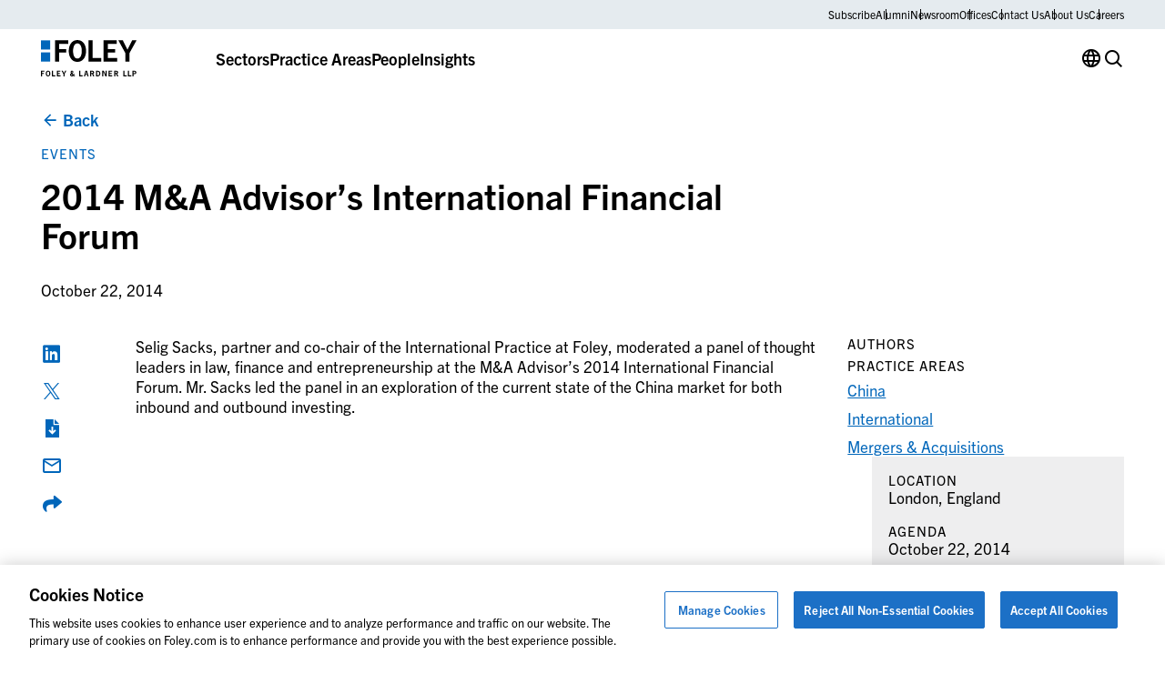

--- FILE ---
content_type: text/html; charset=UTF-8
request_url: https://www.foley.com/insights/events/1970/01/2014-ma-advisors-international-financial-forum/
body_size: 17591
content:

<!DOCTYPE html>
<html lang="en-US" class="no-js">
	<head>
		<meta charset="UTF-8"/>
		<meta name="viewport" content="width=device-width, initial-scale=1.0"/>

		<meta name="viewport" content="width=device-width, initial-scale=1.0">
<meta name='robots' content='noindex, follow' />

	<!-- This site is optimized with the Yoast SEO plugin v26.8 - https://yoast.com/product/yoast-seo-wordpress/ -->
	<title>2014 M&amp;A Advisor’s International Financial Forum | Foley &amp; Lardner</title>
	<meta name="description" content="View our 2014 M&amp;A Advisor’s International Financial Forum insight." />
	<meta property="og:locale" content="en_US" />
	<meta property="og:type" content="article" />
	<meta property="og:title" content="2014 M&amp;A Advisor’s International Financial Forum | Foley &amp; Lardner" />
	<meta property="og:description" content="View our 2014 M&amp;A Advisor’s International Financial Forum insight." />
	<meta property="og:url" content="https://www.foley.com/insights/events/2014/10/2014-ma-advisors-international-financial-forum/" />
	<meta property="og:site_name" content="Foley &amp; Lardner LLP" />
	<meta property="article:published_time" content="2014-10-22T05:00:00+00:00" />
	<meta property="article:modified_time" content="2023-10-23T18:57:12+00:00" />
	<meta name="author" content="christina.reilly@829llc.com" />
	<meta name="twitter:card" content="summary_large_image" />
	<meta name="twitter:label1" content="Written by" />
	<meta name="twitter:data1" content="christina.reilly@829llc.com" />
	<script type="application/ld+json" class="yoast-schema-graph">{"@context":"https://schema.org","@graph":[{"@type":"Article","@id":"https://www.foley.com/insights/events/2014/10/2014-ma-advisors-international-financial-forum/#article","isPartOf":{"@id":"https://www.foley.com/insights/events/2014/10/2014-ma-advisors-international-financial-forum/"},"author":{"name":"christina.reilly@829llc.com","@id":"https://www.foley.com/#/schema/person/b2df63c12ef2b77fa62071a61aff6ab6"},"headline":"2014 M&#038;A Advisor’s International Financial Forum","datePublished":"2014-10-22T05:00:00+00:00","dateModified":"2023-10-23T18:57:12+00:00","mainEntityOfPage":{"@id":"https://www.foley.com/insights/events/2014/10/2014-ma-advisors-international-financial-forum/"},"wordCount":7,"commentCount":0,"inLanguage":"en-US","potentialAction":[{"@type":"CommentAction","name":"Comment","target":["https://www.foley.com/insights/events/2014/10/2014-ma-advisors-international-financial-forum/#respond"]}]},{"@type":"WebPage","@id":"https://www.foley.com/insights/events/2014/10/2014-ma-advisors-international-financial-forum/","url":"https://www.foley.com/insights/events/2014/10/2014-ma-advisors-international-financial-forum/","name":"2014 M&A Advisor’s International Financial Forum | Foley & Lardner","isPartOf":{"@id":"https://www.foley.com/#website"},"datePublished":"2014-10-22T05:00:00+00:00","dateModified":"2023-10-23T18:57:12+00:00","author":{"@id":"https://www.foley.com/#/schema/person/b2df63c12ef2b77fa62071a61aff6ab6"},"description":"View our 2014 M&A Advisor’s International Financial Forum insight.","breadcrumb":{"@id":"https://www.foley.com/insights/events/2014/10/2014-ma-advisors-international-financial-forum/#breadcrumb"},"inLanguage":"en-US","potentialAction":[{"@type":"ReadAction","target":["https://www.foley.com/insights/events/2014/10/2014-ma-advisors-international-financial-forum/"]}]},{"@type":"BreadcrumbList","@id":"https://www.foley.com/insights/events/2014/10/2014-ma-advisors-international-financial-forum/#breadcrumb","itemListElement":[{"@type":"ListItem","position":1,"name":"Home","item":"https://www.foley.com/"},{"@type":"ListItem","position":2,"name":"Insights","item":"https://www.foley.com/insights/"},{"@type":"ListItem","position":3,"name":"2014 M&#038;A Advisor’s International Financial Forum"}]},{"@type":"WebSite","@id":"https://www.foley.com/#website","url":"https://www.foley.com/","name":"Foley &amp; Lardner LLP","description":"Legal services in Boston, Massachusetts","potentialAction":[{"@type":"SearchAction","target":{"@type":"EntryPoint","urlTemplate":"https://www.foley.com/?s={search_term_string}"},"query-input":{"@type":"PropertyValueSpecification","valueRequired":true,"valueName":"search_term_string"}}],"inLanguage":"en-US"},{"@type":"Person","@id":"https://www.foley.com/#/schema/person/b2df63c12ef2b77fa62071a61aff6ab6","name":"christina.reilly@829llc.com","sameAs":["https://www.foley.com"]}]}</script>
	<!-- / Yoast SEO plugin. -->


<link rel='dns-prefetch' href='//clientweb.passle.net' />
<link rel='dns-prefetch' href='//static.addtoany.com' />
<link rel='dns-prefetch' href='//use.typekit.net' />
<link rel="alternate" type="application/rss+xml" title="Foley &amp; Lardner LLP &raquo; 2014 M&#038;A Advisor’s International Financial Forum Comments Feed" href="https://www.foley.com/insights/events/2014/10/2014-ma-advisors-international-financial-forum/feed/" />
<script>
window._wpemojiSettings = {"baseUrl":"https:\/\/s.w.org\/images\/core\/emoji\/16.0.1\/72x72\/","ext":".png","svgUrl":"https:\/\/s.w.org\/images\/core\/emoji\/16.0.1\/svg\/","svgExt":".svg","source":{"concatemoji":"https:\/\/www.foley.com\/wp-includes\/js\/wp-emoji-release.min.js?ver=7d1254db9c7becbdbf7f21bfeb4eb11d"}};
/*! This file is auto-generated */
!function(s,n){var o,i,e;function c(e){try{var t={supportTests:e,timestamp:(new Date).valueOf()};sessionStorage.setItem(o,JSON.stringify(t))}catch(e){}}function p(e,t,n){e.clearRect(0,0,e.canvas.width,e.canvas.height),e.fillText(t,0,0);var t=new Uint32Array(e.getImageData(0,0,e.canvas.width,e.canvas.height).data),a=(e.clearRect(0,0,e.canvas.width,e.canvas.height),e.fillText(n,0,0),new Uint32Array(e.getImageData(0,0,e.canvas.width,e.canvas.height).data));return t.every(function(e,t){return e===a[t]})}function u(e,t){e.clearRect(0,0,e.canvas.width,e.canvas.height),e.fillText(t,0,0);for(var n=e.getImageData(16,16,1,1),a=0;a<n.data.length;a++)if(0!==n.data[a])return!1;return!0}function f(e,t,n,a){switch(t){case"flag":return n(e,"\ud83c\udff3\ufe0f\u200d\u26a7\ufe0f","\ud83c\udff3\ufe0f\u200b\u26a7\ufe0f")?!1:!n(e,"\ud83c\udde8\ud83c\uddf6","\ud83c\udde8\u200b\ud83c\uddf6")&&!n(e,"\ud83c\udff4\udb40\udc67\udb40\udc62\udb40\udc65\udb40\udc6e\udb40\udc67\udb40\udc7f","\ud83c\udff4\u200b\udb40\udc67\u200b\udb40\udc62\u200b\udb40\udc65\u200b\udb40\udc6e\u200b\udb40\udc67\u200b\udb40\udc7f");case"emoji":return!a(e,"\ud83e\udedf")}return!1}function g(e,t,n,a){var r="undefined"!=typeof WorkerGlobalScope&&self instanceof WorkerGlobalScope?new OffscreenCanvas(300,150):s.createElement("canvas"),o=r.getContext("2d",{willReadFrequently:!0}),i=(o.textBaseline="top",o.font="600 32px Arial",{});return e.forEach(function(e){i[e]=t(o,e,n,a)}),i}function t(e){var t=s.createElement("script");t.src=e,t.defer=!0,s.head.appendChild(t)}"undefined"!=typeof Promise&&(o="wpEmojiSettingsSupports",i=["flag","emoji"],n.supports={everything:!0,everythingExceptFlag:!0},e=new Promise(function(e){s.addEventListener("DOMContentLoaded",e,{once:!0})}),new Promise(function(t){var n=function(){try{var e=JSON.parse(sessionStorage.getItem(o));if("object"==typeof e&&"number"==typeof e.timestamp&&(new Date).valueOf()<e.timestamp+604800&&"object"==typeof e.supportTests)return e.supportTests}catch(e){}return null}();if(!n){if("undefined"!=typeof Worker&&"undefined"!=typeof OffscreenCanvas&&"undefined"!=typeof URL&&URL.createObjectURL&&"undefined"!=typeof Blob)try{var e="postMessage("+g.toString()+"("+[JSON.stringify(i),f.toString(),p.toString(),u.toString()].join(",")+"));",a=new Blob([e],{type:"text/javascript"}),r=new Worker(URL.createObjectURL(a),{name:"wpTestEmojiSupports"});return void(r.onmessage=function(e){c(n=e.data),r.terminate(),t(n)})}catch(e){}c(n=g(i,f,p,u))}t(n)}).then(function(e){for(var t in e)n.supports[t]=e[t],n.supports.everything=n.supports.everything&&n.supports[t],"flag"!==t&&(n.supports.everythingExceptFlag=n.supports.everythingExceptFlag&&n.supports[t]);n.supports.everythingExceptFlag=n.supports.everythingExceptFlag&&!n.supports.flag,n.DOMReady=!1,n.readyCallback=function(){n.DOMReady=!0}}).then(function(){return e}).then(function(){var e;n.supports.everything||(n.readyCallback(),(e=n.source||{}).concatemoji?t(e.concatemoji):e.wpemoji&&e.twemoji&&(t(e.twemoji),t(e.wpemoji)))}))}((window,document),window._wpemojiSettings);
</script>
<style id='wp-emoji-styles-inline-css'>

	img.wp-smiley, img.emoji {
		display: inline !important;
		border: none !important;
		box-shadow: none !important;
		height: 1em !important;
		width: 1em !important;
		margin: 0 0.07em !important;
		vertical-align: -0.1em !important;
		background: none !important;
		padding: 0 !important;
	}
</style>
<style id='wp-block-library-inline-css'>
:root{--wp-admin-theme-color:#007cba;--wp-admin-theme-color--rgb:0,124,186;--wp-admin-theme-color-darker-10:#006ba1;--wp-admin-theme-color-darker-10--rgb:0,107,161;--wp-admin-theme-color-darker-20:#005a87;--wp-admin-theme-color-darker-20--rgb:0,90,135;--wp-admin-border-width-focus:2px;--wp-block-synced-color:#7a00df;--wp-block-synced-color--rgb:122,0,223;--wp-bound-block-color:var(--wp-block-synced-color)}@media (min-resolution:192dpi){:root{--wp-admin-border-width-focus:1.5px}}.wp-element-button{cursor:pointer}:root{--wp--preset--font-size--normal:16px;--wp--preset--font-size--huge:42px}:root .has-very-light-gray-background-color{background-color:#eee}:root .has-very-dark-gray-background-color{background-color:#313131}:root .has-very-light-gray-color{color:#eee}:root .has-very-dark-gray-color{color:#313131}:root .has-vivid-green-cyan-to-vivid-cyan-blue-gradient-background{background:linear-gradient(135deg,#00d084,#0693e3)}:root .has-purple-crush-gradient-background{background:linear-gradient(135deg,#34e2e4,#4721fb 50%,#ab1dfe)}:root .has-hazy-dawn-gradient-background{background:linear-gradient(135deg,#faaca8,#dad0ec)}:root .has-subdued-olive-gradient-background{background:linear-gradient(135deg,#fafae1,#67a671)}:root .has-atomic-cream-gradient-background{background:linear-gradient(135deg,#fdd79a,#004a59)}:root .has-nightshade-gradient-background{background:linear-gradient(135deg,#330968,#31cdcf)}:root .has-midnight-gradient-background{background:linear-gradient(135deg,#020381,#2874fc)}.has-regular-font-size{font-size:1em}.has-larger-font-size{font-size:2.625em}.has-normal-font-size{font-size:var(--wp--preset--font-size--normal)}.has-huge-font-size{font-size:var(--wp--preset--font-size--huge)}.has-text-align-center{text-align:center}.has-text-align-left{text-align:left}.has-text-align-right{text-align:right}#end-resizable-editor-section{display:none}.aligncenter{clear:both}.items-justified-left{justify-content:flex-start}.items-justified-center{justify-content:center}.items-justified-right{justify-content:flex-end}.items-justified-space-between{justify-content:space-between}.screen-reader-text{border:0;clip-path:inset(50%);height:1px;margin:-1px;overflow:hidden;padding:0;position:absolute;width:1px;word-wrap:normal!important}.screen-reader-text:focus{background-color:#ddd;clip-path:none;color:#444;display:block;font-size:1em;height:auto;left:5px;line-height:normal;padding:15px 23px 14px;text-decoration:none;top:5px;width:auto;z-index:100000}html :where(.has-border-color){border-style:solid}html :where([style*=border-top-color]){border-top-style:solid}html :where([style*=border-right-color]){border-right-style:solid}html :where([style*=border-bottom-color]){border-bottom-style:solid}html :where([style*=border-left-color]){border-left-style:solid}html :where([style*=border-width]){border-style:solid}html :where([style*=border-top-width]){border-top-style:solid}html :where([style*=border-right-width]){border-right-style:solid}html :where([style*=border-bottom-width]){border-bottom-style:solid}html :where([style*=border-left-width]){border-left-style:solid}html :where(img[class*=wp-image-]){height:auto;max-width:100%}:where(figure){margin:0 0 1em}html :where(.is-position-sticky){--wp-admin--admin-bar--position-offset:var(--wp-admin--admin-bar--height,0px)}@media screen and (max-width:600px){html :where(.is-position-sticky){--wp-admin--admin-bar--position-offset:0px}}
</style>
<link rel='stylesheet' id='dashicons-css' href='https://www.foley.com/wp-includes/css/dashicons.min.css?ver=7d1254db9c7becbdbf7f21bfeb4eb11d' media='all' />
<link rel='stylesheet' id='ep_general_styles-css' href='https://www.foley.com/wp-content/plugins/elasticpress/dist/css/general-styles.css?ver=66295efe92a630617c00' media='all' />
<link rel='stylesheet' id='weglot-css-css' href='https://www.foley.com/wp-content/plugins/weglot/dist/css/front-css.css?ver=5.2' media='all' />
<link rel='stylesheet' id='new-flag-css-css' href='https://www.foley.com/wp-content/plugins/weglot/dist/css/new-flags.css?ver=5.2' media='all' />
<link rel='stylesheet' id='fonts-css' href='//use.typekit.net/djs2sbj.css' media='all' />
<link rel='stylesheet' id='theme-styles-css' href='https://www.foley.com/wp-content/themes/propel/dist/styles.css?ver=1769176003' media='all' />
<link rel='stylesheet' id='elasticpress-autosuggest-css' href='https://www.foley.com/wp-content/plugins/elasticpress/dist/css/autosuggest-styles.css?ver=d87f34a78edccbda21b1' media='all' />
<link rel='stylesheet' id='core-button-css' href='https://www.foley.com/wp-content/themes/propel/dist/core-blocks/button.css?ver=1769176003' media='all' />
<link rel='stylesheet' id='core-buttons-css' href='https://www.foley.com/wp-content/themes/propel/dist/core-blocks/buttons.css?ver=1769176003' media='all' />
<link rel='stylesheet' id='post-card-css' href='https://www.foley.com/wp-content/themes/propel/dist/components/post-card.css?ver=1769176002' media='all' />
<link rel='stylesheet' id='blog-related-style-css' href='https://www.foley.com/wp-content/themes/propel/dist/acf-blocks/blog-related.css?ver=1713445246' media='all' />
<link rel='stylesheet' id='content-style-css' href='https://www.foley.com/wp-content/themes/propel/dist/acf-blocks/content.css?ver=1710765509' media='all' />
<link rel='stylesheet' id='footer-style-css' href='https://www.foley.com/wp-content/themes/propel/dist/acf-blocks/footer.css?ver=1710765510' media='all' />
<link rel='stylesheet' id='hero-post-style-css' href='https://www.foley.com/wp-content/themes/propel/dist/acf-blocks/hero-post.css?ver=1726576776' media='all' />
<link rel='stylesheet' id='people-card-css' href='https://www.foley.com/wp-content/themes/propel/dist/components/people-card.css?ver=1769176002' media='all' />
<link rel='stylesheet' id='sliders-css' href='https://www.foley.com/wp-content/themes/propel/dist/components/sliders.css?ver=1769176003' media='all' />
<link rel='stylesheet' id='people-related-style-css' href='https://www.foley.com/wp-content/themes/propel/dist/acf-blocks/people-related.css?ver=1726576776' media='all' />
<link rel='stylesheet' id='primary-navigation-style-css' href='https://www.foley.com/wp-content/themes/propel/dist/acf-blocks/primary-navigation.css?ver=1768239859' media='all' />
<link rel='stylesheet' id='back-to-top-css' href='https://www.foley.com/wp-content/themes/propel/dist/components/back-to-top.css?ver=1769176002' media='all' />
<link rel='stylesheet' id='gravity-forms-css' href='https://www.foley.com/wp-content/themes/propel/dist/components/gravity-forms.css?ver=1769176002' media='all' />
<link rel='stylesheet' id='text-sidebar-css' href='https://www.foley.com/wp-content/themes/propel/dist/components/text-sidebar.css?ver=1769176003' media='all' />
<link rel='stylesheet' id='lightbox-css' href='https://www.foley.com/wp-content/themes/propel/dist/components/lightbox.css?ver=1769176002' media='all' />
<link rel='stylesheet' id='share-icons-css' href='https://www.foley.com/wp-content/themes/propel/dist/components/share-icons.css?ver=1769176003' media='all' />
<link rel='stylesheet' id='text-sidebar-post-insights-style-css' href='https://www.foley.com/wp-content/themes/propel/dist/acf-blocks/text-sidebar-post-insights.css?ver=1710765512' media='all' />
<link rel='stylesheet' id='footer-bottom-style-css' href='https://www.foley.com/wp-content/themes/propel/dist/acf-blocks/footer-bottom.css?ver=1710765509' media='all' />
<link rel='stylesheet' id='footer-column-style-css' href='https://www.foley.com/wp-content/themes/propel/dist/acf-blocks/footer-column.css?ver=1710765509' media='all' />
<link rel='stylesheet' id='footer-top-style-css' href='https://www.foley.com/wp-content/themes/propel/dist/acf-blocks/footer-top.css?ver=1710765510' media='all' />
<script src="https://www.foley.com/wp-content/plugins/weglot/dist/front-js.js?ver=5.2" id="wp-weglot-js-js"></script>
<script src="https://www.foley.com/wp-includes/js/jquery/jquery.min.js?ver=3.7.1" id="jquery-core-js"></script>
<script src="https://www.foley.com/wp-includes/js/jquery/jquery-migrate.min.js?ver=3.4.1" id="jquery-migrate-js"></script>
<link rel="https://api.w.org/" href="https://www.foley.com/wp-json/" /><link rel="alternate" title="JSON" type="application/json" href="https://www.foley.com/wp-json/wp/v2/posts/93706" /><link rel="EditURI" type="application/rsd+xml" title="RSD" href="https://www.foley.com/xmlrpc.php?rsd" />
<link rel='shortlink' href='https://www.foley.com/?p=93706' />
<link rel="alternate" title="oEmbed (JSON)" type="application/json+oembed" href="https://www.foley.com/wp-json/oembed/1.0/embed?url=https%3A%2F%2Fwww.foley.com%2Finsights%2Fevents%2F2014%2F10%2F2014-ma-advisors-international-financial-forum%2F" />
<link rel="alternate" title="oEmbed (XML)" type="text/xml+oembed" href="https://www.foley.com/wp-json/oembed/1.0/embed?url=https%3A%2F%2Fwww.foley.com%2Finsights%2Fevents%2F2014%2F10%2F2014-ma-advisors-international-financial-forum%2F&#038;format=xml" />
<!-- --------- START PLUGIN REVENUECLOUDFX-WP - HEADER SCRIPTS --------- -->
	<!-- RCFX - Primary Tracking Script -->
	<script type='text/javascript' data-registered="mcfx-plugin">
		/* global RCFX */
		(function (w,d,o,u,a,m) {
			w[o]=w[o]||function(){(w[o].q=w[o].q||[]).push(arguments);
			},w[o].e=1*new Date();w[o].u=u;a=d.createElement('script'),
			m=d.getElementsByTagName('script')[0];a.async=1;
			a.src=u+'/mcfx.js';m.parentNode.insertBefore(a, m);
		})(window, document, 'mcfx', 'https://fl.foley.com');
		mcfx('create', 45583 );
	</script>
	<!-- Helper Script -->
	<script type='text/javascript' data-registered="mcfx-plugin" >
		/* global RCFX */
		window.mcfxCaptureCustomFormData = function( data, formId='form-from-mcfxCaptureCustomFormData', dataFxId = null ) {
			const formEl = document.createElement('form');
			formEl.id = formId;
			// avoids duplication for pseudo forms
			formEl.setAttribute('data-fx-id', dataFxId || formId );
			for ( const field of data ) {
				const fieldEl = document.createElement('input');
				fieldEl.type = 'hidden';
				for ( const key in field ) {
					fieldEl[key] = field[key];
				}
				formEl.appendChild(fieldEl);
			}
			mcfx( 'capture', formEl );
		}
		/**
		 * This script will add a hidden input to all forms on the page with the submission id
		 * In order for this to work as intended, it has to happen after mcfx is initialized.
		 */
		window.addEventListener('mcfx:initialized', function() {
			document.querySelectorAll('form').forEach( nodeForm => {
				mcfx( t => {
					const nodeHiddenInput = document.createElement('input')
					nodeHiddenInput.setAttribute('name', '_mcfx_submission_id')
					nodeHiddenInput.setAttribute('type', 'hidden')
					nodeHiddenInput.setAttribute('value', t.modules.forms.getSubmissionId( nodeForm ))
					nodeForm.appendChild( nodeHiddenInput )
				})
			})
		})
	</script>
<!-- --------- END PLUGIN REVENUECLOUDFX-WP - HEADER SCRIPTS --------- -->

<link rel="alternate" href="https://www.foley.com/insights/events/1970/01/2014-ma-advisors-international-financial-forum/" hreflang="en"/>
<link rel="alternate" href="https://www.foley.com/es/insights/events/1970/01/2014-ma-advisors-international-financial-forum/" hreflang="es"/>
<link rel="alternate" href="https://www.foley.com/zh/insights/events/1970/01/2014-ma-advisors-international-financial-forum/" hreflang="zh"/>
<link rel="alternate" href="https://www.foley.com/ja/insights/events/1970/01/2014-ma-advisors-international-financial-forum/" hreflang="ja"/>
<link rel="alternate" href="https://www.foley.com/fr/insights/events/1970/01/2014-ma-advisors-international-financial-forum/" hreflang="fr"/>
<link rel="alternate" href="https://www.foley.com/ko/insights/events/1970/01/2014-ma-advisors-international-financial-forum/" hreflang="ko"/>
<link rel="alternate" href="https://www.foley.com/de/insights/events/1970/01/2014-ma-advisors-international-financial-forum/" hreflang="de"/>
<link rel="alternate" href="https://www.foley.com/pt/insights/events/1970/01/2014-ma-advisors-international-financial-forum/" hreflang="pt"/>
<link rel="alternate" href="https://www.foley.com/nl/insights/events/1970/01/2014-ma-advisors-international-financial-forum/" hreflang="nl"/>
<script type="application/json" id="weglot-data">{"website":"https:\/\/www.foley.com\/","uid":"94c18812b8","project_slug":"foley-production","language_from":"en","language_from_custom_flag":null,"language_from_custom_name":null,"excluded_paths":[{"type":"MATCH_REGEX","value":"^\/insights\/publications\/20(0[0-9]|1[0-9]|2[0-3])","language_button_displayed":false,"exclusion_behavior":"REDIRECT","excluded_languages":[],"regex":"^\/insights\/publications\/20(0[0-9]|1[0-9]|2[0-3])"},{"type":"MATCH_REGEX","value":"^\/insights\/events\/20(0[0-9]|1[0-9]|2[0-3])","language_button_displayed":false,"exclusion_behavior":"REDIRECT","excluded_languages":[],"regex":"^\/insights\/events\/20(0[0-9]|1[0-9]|2[0-3])"},{"type":"MATCH_REGEX","value":"^\/news\/20(0[0-9]|1[0-9]|2[0-3])","language_button_displayed":false,"exclusion_behavior":"REDIRECT","excluded_languages":[],"regex":"^\/news\/20(0[0-9]|1[0-9]|2[0-3])"},{"type":"START_WITH","value":"\/block-library","language_button_displayed":false,"exclusion_behavior":"REDIRECT","excluded_languages":[],"regex":"^\/block\\-library"}],"excluded_blocks":[],"custom_settings":{"button_style":{"is_dropdown":true,"flag_type":"rectangle_mat","with_name":true,"full_name":true,"custom_css":"","with_flags":false},"wp_user_version":"5.2","translate_email":false,"translate_search":false,"translate_amp":false,"switchers":[{"templates":{"name":"default","hash":"095ffb8d22f66be52959023fa4eeb71a05f20f73"},"location":[],"style":{"with_flags":false,"flag_type":"rectangle_mat","with_name":true,"full_name":true,"is_dropdown":true}}],"definitions":[]},"pending_translation_enabled":false,"curl_ssl_check_enabled":true,"custom_css":null,"languages":[{"language_to":"es","custom_code":null,"custom_name":null,"custom_local_name":null,"provider":null,"enabled":true,"automatic_translation_enabled":true,"deleted_at":null,"connect_host_destination":null,"custom_flag":null},{"language_to":"zh","custom_code":null,"custom_name":null,"custom_local_name":null,"provider":null,"enabled":true,"automatic_translation_enabled":true,"deleted_at":null,"connect_host_destination":null,"custom_flag":null},{"language_to":"ja","custom_code":null,"custom_name":null,"custom_local_name":null,"provider":null,"enabled":true,"automatic_translation_enabled":true,"deleted_at":null,"connect_host_destination":null,"custom_flag":null},{"language_to":"fr","custom_code":null,"custom_name":null,"custom_local_name":null,"provider":null,"enabled":true,"automatic_translation_enabled":true,"deleted_at":null,"connect_host_destination":null,"custom_flag":null},{"language_to":"ko","custom_code":null,"custom_name":null,"custom_local_name":null,"provider":null,"enabled":true,"automatic_translation_enabled":true,"deleted_at":null,"connect_host_destination":null,"custom_flag":null},{"language_to":"de","custom_code":null,"custom_name":null,"custom_local_name":null,"provider":null,"enabled":true,"automatic_translation_enabled":true,"deleted_at":null,"connect_host_destination":null,"custom_flag":null},{"language_to":"pt","custom_code":null,"custom_name":null,"custom_local_name":null,"provider":null,"enabled":true,"automatic_translation_enabled":true,"deleted_at":null,"connect_host_destination":null,"custom_flag":null},{"language_to":"nl","custom_code":null,"custom_name":null,"custom_local_name":null,"provider":null,"enabled":true,"automatic_translation_enabled":true,"deleted_at":null,"connect_host_destination":null,"custom_flag":null}],"organization_slug":"foley-enterprise-workspace","api_domain":"cdn-api-weglot.com","product":"1.0","current_language":"en","switcher_links":{"en":"https:\/\/www.foley.com\/insights\/events\/1970\/01\/2014-ma-advisors-international-financial-forum\/","es":"https:\/\/www.foley.com\/es\/insights\/events\/1970\/01\/2014-ma-advisors-international-financial-forum\/","zh":"https:\/\/www.foley.com\/zh\/insights\/events\/1970\/01\/2014-ma-advisors-international-financial-forum\/","ja":"https:\/\/www.foley.com\/ja\/insights\/events\/1970\/01\/2014-ma-advisors-international-financial-forum\/","fr":"https:\/\/www.foley.com\/fr\/insights\/events\/1970\/01\/2014-ma-advisors-international-financial-forum\/","ko":"https:\/\/www.foley.com\/ko\/insights\/events\/1970\/01\/2014-ma-advisors-international-financial-forum\/","de":"https:\/\/www.foley.com\/de\/insights\/events\/1970\/01\/2014-ma-advisors-international-financial-forum\/","pt":"https:\/\/www.foley.com\/pt\/insights\/events\/1970\/01\/2014-ma-advisors-international-financial-forum\/","nl":"https:\/\/www.foley.com\/nl\/insights\/events\/1970\/01\/2014-ma-advisors-international-financial-forum\/"},"original_path":"\/insights\/events\/1970\/01\/2014-ma-advisors-international-financial-forum\/"}</script><meta name="google-site-verification" content="fkLRU5lMzuZzW8HLB3GQ9VUsoAHIotS0cWBJUQBgF5Y" />


<!-- Google Tag Manager -->
<script>(function(w,d,s,l,i){w[l]=w[l]||[];w[l].push({'gtm.start':
new Date().getTime(),event:'gtm.js'});var f=d.getElementsByTagName(s)[0],
j=d.createElement(s),dl=l!='dataLayer'?'&l='+l:'';j.async=true;j.src=
'https://www.googletagmanager.com/gtm.js?id='+i+dl;f.parentNode.insertBefore(j,f);
})(window,document,'script','dataLayer','GTM-WSZZGNK');</script>
<!-- End Google Tag Manager -->

<!--ZoomInfo Script-->			<style id="wpsp-style-frontend"></style>
			<link rel="icon" href="https://www.foley.com/wp-content/uploads/2024/11/cropped-Foley-Favicon-1-32x32.png" sizes="32x32" />
<link rel="icon" href="https://www.foley.com/wp-content/uploads/2024/11/cropped-Foley-Favicon-1-192x192.png" sizes="192x192" />
<link rel="apple-touch-icon" href="https://www.foley.com/wp-content/uploads/2024/11/cropped-Foley-Favicon-1-180x180.png" />
<meta name="msapplication-TileImage" content="https://www.foley.com/wp-content/uploads/2024/11/cropped-Foley-Favicon-1-270x270.png" />
	</head>

<body class="wp-singular post-template-default single single-post postid-93706 single-format-standard wp-theme-propel wp-schema-pro-2.10.6" style="--alert-bar-height: 0px;">
<!-- Google Tag Manager (noscript) -->
<noscript><iframe src="https://www.googletagmanager.com/ns.html?id=GTM-WSZZGNK"
height="0" width="0" style="display:none;visibility:hidden"></iframe></noscript>
<!-- End Google Tag Manager (noscript) -->
	<div id="page">
		<div id="top"></div>

		

		<header class="primary-header">
			
<div class="block-primary-navigation bg-transparent">
	<div class="block-primary-navigation__utility-bar">
		<div class="container">
						<div class="block-primary-navigation__utility-bar-links">
										<a href="https://pssle.co/foley-lardner/s/102iebc" class="block-primary-navigation__utility-bar-link" target="_blank">
							Subscribe						</a>
															<a href="https://alumni.foley.com/login/" class="block-primary-navigation__utility-bar-link" target="_blank">
							Alumni						</a>
															<a href="/newsroom" class="block-primary-navigation__utility-bar-link" target="">
							Newsroom						</a>
															<a href="/offices" class="block-primary-navigation__utility-bar-link" target="">
							Offices						</a>
															<a href="/contact-us" class="block-primary-navigation__utility-bar-link" target="">
							Contact Us						</a>
															<a href="/about-us" class="block-primary-navigation__utility-bar-link" target="">
							About Us						</a>
															<a href="/careers" class="block-primary-navigation__utility-bar-link" target="">
							Careers						</a>
												</div>
					</div>
	</div>
	<div class="block-primary-navigation__header">
		<div class="container">
							<a href="https://www.foley.com/">
					<img decoding="async" width="105" height="40" src="https://www.foley.com/wp-content/uploads/2026/01/foley_logo_color-1.svg" class="block-primary-navigation__header-logo" alt="" />				</a>
			
			<button class="block-primary-navigation__hamburger btn-hamburger" aria-label="Toggle Menu">
				<span></span>
				<span></span>
				<span></span>
			</button>

			<div class="block-primary-navigation__mobile-menu-wrapper">
				<div class="block-primary-navigation__mobile-menu-header">
					<button class="block-primary-navigation__mobile-menu-header-back icon-chev-left">All</button>
					<span class="block-primary-navigation__mobile-menu-header-title">Sectors</span>
				</div>

				<div class="block-primary-navigation__mobile-menu">
					

<div class="block-primary-navigation__header-links">
	

<div class="block-primary-navigation__header-link">
	

<div class="wp-block-button is-style-tertiary block-primary-navigation__header-link-button"><a class="wp-block-button__link wp-element-button" href="/sectors/">Sectors</a></div>



<div class="block-primary-navigation__dropdown block-primary-navigation__dropdown-cards" aria-hidden="true">
	<div class="container">
					<div class="block-primary-navigation__dropdown-cards-columns">
									<div class="block-primary-navigation__dropdown-cards-column">
													<a href="/sectors/energy/" class="block-primary-navigation__dropdown-card">
								<div class="block-primary-navigation__dropdown-card-text">
									<p class="block-primary-navigation__dropdown-card-title ">
										Energy &amp; Infrastructure									</p>
																			<p class="block-primary-navigation__dropdown-card-description">
											Innovation in Energy &amp; Infrastructure										</p>
																	</div>
								<img fetchpriority="high" decoding="async" width="2560" height="1709" src="https://www.foley.com/wp-content/uploads/2025/03/energyinfrastructure.jpg" class="block-primary-navigation__dropdown-card-image" alt="Aerial view of a city at night with illuminated grid-like streets and buildings under a cloudy sky, lines and dots digitally added to emphasize the city grid layout, reflecting the structured precision found in top law offices." srcset="https://www.foley.com/wp-content/uploads/2025/03/energyinfrastructure.jpg 2560w, https://www.foley.com/wp-content/uploads/2025/03/energyinfrastructure-1534x1024.jpg 1534w, https://www.foley.com/wp-content/uploads/2025/03/energyinfrastructure-768x513.jpg 768w, https://www.foley.com/wp-content/uploads/2025/03/energyinfrastructure-1536x1025.jpg 1536w, https://www.foley.com/wp-content/uploads/2025/03/energyinfrastructure-2048x1367.jpg 2048w, https://www.foley.com/wp-content/uploads/2025/03/energyinfrastructure-1680x1122.jpg 1680w, https://www.foley.com/wp-content/uploads/2025/03/energyinfrastructure-1312x876.jpg 1312w, https://www.foley.com/wp-content/uploads/2025/03/energyinfrastructure-864x577.jpg 864w, https://www.foley.com/wp-content/uploads/2025/03/energyinfrastructure-752x502.jpg 752w, https://www.foley.com/wp-content/uploads/2025/03/energyinfrastructure-640x427.jpg 640w, https://www.foley.com/wp-content/uploads/2025/03/energyinfrastructure-528x352.jpg 528w, https://www.foley.com/wp-content/uploads/2025/03/energyinfrastructure-416x278.jpg 416w, https://www.foley.com/wp-content/uploads/2025/03/energyinfrastructure-719x480.jpg 719w, https://www.foley.com/wp-content/uploads/2025/03/energyinfrastructure-200x134.jpg 200w, https://www.foley.com/wp-content/uploads/2025/03/energyinfrastructure-900x601.jpg 900w, https://www.foley.com/wp-content/uploads/2025/03/energyinfrastructure-570x381.jpg 570w, https://www.foley.com/wp-content/uploads/2025/03/energyinfrastructure-144x96.jpg 144w" sizes="(max-width: 2560px) 100vw, 2560px" />							</a>
						
													<div class="block-primary-navigation__dropdown-links">
																	<a href="/sectors/airport-aviation/" class="block-primary-navigation__dropdown-link">
																					<span class="">
												Airport &amp; Aviation											</span>
																							<p class="block-primary-navigation__dropdown-link-description">
													Aviation &amp; Aircraft Transactions												</p>
																														</a>
																	<a href="/sectors/food-beverage/" class="block-primary-navigation__dropdown-link">
																					<span class="">
												Food &amp; Beverage											</span>
																							<p class="block-primary-navigation__dropdown-link-description">
													Regulatory Compliance, Food Safety												</p>
																														</a>
																	<a href="/sectors/retail/" class="block-primary-navigation__dropdown-link">
																					<span class="">
												Retail											</span>
																							<p class="block-primary-navigation__dropdown-link-description">
													Infringement Litigation, Leasing												</p>
																														</a>
															</div>
											</div>
									<div class="block-primary-navigation__dropdown-cards-column">
													<a href="/sector/health-care-life-sciences/" class="block-primary-navigation__dropdown-card">
								<div class="block-primary-navigation__dropdown-card-text">
									<p class="block-primary-navigation__dropdown-card-title ">
										Health Care &amp; Life Sciences									</p>
																			<p class="block-primary-navigation__dropdown-card-description">
											Advances in Health Care &amp; Life Sciences										</p>
																	</div>
								<img decoding="async" width="2560" height="1898" src="https://www.foley.com/wp-content/uploads/2026/01/heatlhcare-1293077413-1.jpg" class="block-primary-navigation__dropdown-card-image" alt="" srcset="https://www.foley.com/wp-content/uploads/2026/01/heatlhcare-1293077413-1.jpg 2560w, https://www.foley.com/wp-content/uploads/2026/01/heatlhcare-1293077413-1-1381x1024.jpg 1381w, https://www.foley.com/wp-content/uploads/2026/01/heatlhcare-1293077413-1-768x569.jpg 768w, https://www.foley.com/wp-content/uploads/2026/01/heatlhcare-1293077413-1-1536x1139.jpg 1536w, https://www.foley.com/wp-content/uploads/2026/01/heatlhcare-1293077413-1-2048x1518.jpg 2048w, https://www.foley.com/wp-content/uploads/2026/01/heatlhcare-1293077413-1-1680x1246.jpg 1680w, https://www.foley.com/wp-content/uploads/2026/01/heatlhcare-1293077413-1-1312x973.jpg 1312w, https://www.foley.com/wp-content/uploads/2026/01/heatlhcare-1293077413-1-864x641.jpg 864w, https://www.foley.com/wp-content/uploads/2026/01/heatlhcare-1293077413-1-752x558.jpg 752w, https://www.foley.com/wp-content/uploads/2026/01/heatlhcare-1293077413-1-640x475.jpg 640w, https://www.foley.com/wp-content/uploads/2026/01/heatlhcare-1293077413-1-528x391.jpg 528w, https://www.foley.com/wp-content/uploads/2026/01/heatlhcare-1293077413-1-416x308.jpg 416w, https://www.foley.com/wp-content/uploads/2026/01/heatlhcare-1293077413-1-647x480.jpg 647w, https://www.foley.com/wp-content/uploads/2026/01/heatlhcare-1293077413-1-200x148.jpg 200w, https://www.foley.com/wp-content/uploads/2026/01/heatlhcare-1293077413-1-900x667.jpg 900w, https://www.foley.com/wp-content/uploads/2026/01/heatlhcare-1293077413-1-570x423.jpg 570w, https://www.foley.com/wp-content/uploads/2026/01/heatlhcare-1293077413-1-144x107.jpg 144w" sizes="(max-width: 2560px) 100vw, 2560px" />							</a>
						
													<div class="block-primary-navigation__dropdown-links">
																	<a href="/sectors/cannabis/" class="block-primary-navigation__dropdown-link">
																					<span class="">
												Cannabis											</span>
																							<p class="block-primary-navigation__dropdown-link-description">
													Banking &amp; Finance, Cannabis Litigation												</p>
																														</a>
																	<a href="/sectors/hospitality-leisure/" class="block-primary-navigation__dropdown-link">
																					<span class="">
												Hospitality &amp; Leisure											</span>
																							<p class="block-primary-navigation__dropdown-link-description">
													Hotels &amp; Resorts, Golf Clubs												</p>
																														</a>
																	<a href="/sectors/sports/" class="block-primary-navigation__dropdown-link">
																					<span class="">
												Sports &amp; Entertainment											</span>
																							<p class="block-primary-navigation__dropdown-link-description">
													Sports Facility Development, Media Deals												</p>
																														</a>
															</div>
											</div>
									<div class="block-primary-navigation__dropdown-cards-column">
													<a href="/sectors/innovative-technology/" class="block-primary-navigation__dropdown-card">
								<div class="block-primary-navigation__dropdown-card-text">
									<p class="block-primary-navigation__dropdown-card-title ">
										Innovative Technology									</p>
																			<p class="block-primary-navigation__dropdown-card-description">
											Leveraging AI, Cloud Computing, Genomics										</p>
																	</div>
								<img decoding="async" width="2560" height="1440" src="https://www.foley.com/wp-content/uploads/2026/01/tech-1371766825-1.jpg" class="block-primary-navigation__dropdown-card-image" alt="" srcset="https://www.foley.com/wp-content/uploads/2026/01/tech-1371766825-1.jpg 2560w, https://www.foley.com/wp-content/uploads/2026/01/tech-1371766825-1-410x232.jpg 410w, https://www.foley.com/wp-content/uploads/2026/01/tech-1371766825-1-1680x945.jpg 1680w, https://www.foley.com/wp-content/uploads/2026/01/tech-1371766825-1-768x432.jpg 768w, https://www.foley.com/wp-content/uploads/2026/01/tech-1371766825-1-1536x864.jpg 1536w, https://www.foley.com/wp-content/uploads/2026/01/tech-1371766825-1-2048x1152.jpg 2048w, https://www.foley.com/wp-content/uploads/2026/01/tech-1371766825-1-1312x738.jpg 1312w, https://www.foley.com/wp-content/uploads/2026/01/tech-1371766825-1-864x486.jpg 864w, https://www.foley.com/wp-content/uploads/2026/01/tech-1371766825-1-752x423.jpg 752w, https://www.foley.com/wp-content/uploads/2026/01/tech-1371766825-1-640x360.jpg 640w, https://www.foley.com/wp-content/uploads/2026/01/tech-1371766825-1-528x297.jpg 528w, https://www.foley.com/wp-content/uploads/2026/01/tech-1371766825-1-416x234.jpg 416w, https://www.foley.com/wp-content/uploads/2026/01/tech-1371766825-1-853x480.jpg 853w, https://www.foley.com/wp-content/uploads/2026/01/tech-1371766825-1-200x113.jpg 200w, https://www.foley.com/wp-content/uploads/2026/01/tech-1371766825-1-900x506.jpg 900w, https://www.foley.com/wp-content/uploads/2026/01/tech-1371766825-1-570x321.jpg 570w, https://www.foley.com/wp-content/uploads/2026/01/tech-1371766825-1-144x81.jpg 144w, https://www.foley.com/wp-content/uploads/2026/01/tech-1371766825-1-304x172.jpg 304w" sizes="(max-width: 2560px) 100vw, 2560px" />							</a>
						
													<div class="block-primary-navigation__dropdown-links">
																	<a href="/sectors/family-offices/" class="block-primary-navigation__dropdown-link">
																					<span class="">
												Family Offices											</span>
																							<p class="block-primary-navigation__dropdown-link-description">
													Generational Wealth, Wealth Management												</p>
																														</a>
																	<a href="/sectors/maritime/" class="block-primary-navigation__dropdown-link">
																					<span class="">
												Maritime											</span>
																							<p class="block-primary-navigation__dropdown-link-description">
													Offshore Oil &amp; Gas, Admiralty Law												</p>
																														</a>
															</div>
											</div>
									<div class="block-primary-navigation__dropdown-cards-column">
													<a href="/sectors/manufacturing/" class="block-primary-navigation__dropdown-card">
								<div class="block-primary-navigation__dropdown-card-text">
									<p class="block-primary-navigation__dropdown-card-title ">
										Manufacturing									</p>
																			<p class="block-primary-navigation__dropdown-card-description">
											End-to-End Business Solutions										</p>
																	</div>
								<img decoding="async" width="2560" height="1707" src="https://www.foley.com/wp-content/uploads/2026/01/manuf-1284745314-1.jpg" class="block-primary-navigation__dropdown-card-image" alt="" srcset="https://www.foley.com/wp-content/uploads/2026/01/manuf-1284745314-1.jpg 2560w, https://www.foley.com/wp-content/uploads/2026/01/manuf-1284745314-1-1536x1024.jpg 1536w, https://www.foley.com/wp-content/uploads/2026/01/manuf-1284745314-1-768x512.jpg 768w, https://www.foley.com/wp-content/uploads/2026/01/manuf-1284745314-1-2048x1366.jpg 2048w, https://www.foley.com/wp-content/uploads/2026/01/manuf-1284745314-1-1680x1120.jpg 1680w, https://www.foley.com/wp-content/uploads/2026/01/manuf-1284745314-1-1312x875.jpg 1312w, https://www.foley.com/wp-content/uploads/2026/01/manuf-1284745314-1-864x576.jpg 864w, https://www.foley.com/wp-content/uploads/2026/01/manuf-1284745314-1-752x501.jpg 752w, https://www.foley.com/wp-content/uploads/2026/01/manuf-1284745314-1-640x427.jpg 640w, https://www.foley.com/wp-content/uploads/2026/01/manuf-1284745314-1-528x352.jpg 528w, https://www.foley.com/wp-content/uploads/2026/01/manuf-1284745314-1-416x277.jpg 416w, https://www.foley.com/wp-content/uploads/2026/01/manuf-1284745314-1-720x480.jpg 720w, https://www.foley.com/wp-content/uploads/2026/01/manuf-1284745314-1-200x133.jpg 200w, https://www.foley.com/wp-content/uploads/2026/01/manuf-1284745314-1-900x600.jpg 900w, https://www.foley.com/wp-content/uploads/2026/01/manuf-1284745314-1-570x380.jpg 570w, https://www.foley.com/wp-content/uploads/2026/01/manuf-1284745314-1-144x96.jpg 144w" sizes="(max-width: 2560px) 100vw, 2560px" />							</a>
						
													<div class="block-primary-navigation__dropdown-links">
																	<a href="/sectors/fashion-apparel-beauty/" class="block-primary-navigation__dropdown-link">
																					<span class="">
												Fashion, Apparel &amp; Beauty											</span>
																							<p class="block-primary-navigation__dropdown-link-description">
													Trademark, Manufacturing, Supply Chain												</p>
																														</a>
																	<a href="/sectors/racial-justice-equity/" class="block-primary-navigation__dropdown-link">
																					<span class="">
												Racial Justice &amp; Equity											</span>
																							<p class="block-primary-navigation__dropdown-link-description">
													Public Affairs, Small Business Services												</p>
																														</a>
															</div>
											</div>
							</div>
		
					<div class="block-primary-navigation__all-link wp-block-button is-style-tertiary wp-block-button--small wp-block-button--icon-right" style="--buttonIcon: var(--icon-arrow-right)">
				<a href="/sectors/" class="wp-block-button__link">
					All Sectors				</a>
			</div>
			</div>
</div>


</div>



<div class="block-primary-navigation__header-link">
	

<div class="wp-block-button is-style-tertiary block-primary-navigation__header-link-button"><a class="wp-block-button__link wp-element-button" href="/practice-areas/">Practice Areas</a></div>



<div class="block-primary-navigation__dropdown block-primary-navigation__dropdown-tabs" aria-hidden="true">
	<div class="container">
					<div class="block-primary-navigation__dropdown-tabs-changer">
				<div class="block-primary-navigation__dropdown-tabs-buttons">
											<button class="block-primary-navigation__dropdown-tabs-button icon-chev-right active" 
							data-tab-index="0" 
							aria-expanded="true"
							aria-controls="block-primary-navigation__dropdown-tabs-tab-0"
						>
															<span class="block-primary-navigation__dropdown-tabs-button-title">
									Corporate								</span>
														
													</button>
											<button class="block-primary-navigation__dropdown-tabs-button icon-chev-right " 
							data-tab-index="1" 
							aria-expanded="false"
							aria-controls="block-primary-navigation__dropdown-tabs-tab-1"
						>
															<span class="block-primary-navigation__dropdown-tabs-button-title">
									Intellectual Property								</span>
														
													</button>
											<button class="block-primary-navigation__dropdown-tabs-button icon-chev-right " 
							data-tab-index="2" 
							aria-expanded="false"
							aria-controls="block-primary-navigation__dropdown-tabs-tab-2"
						>
															<span class="block-primary-navigation__dropdown-tabs-button-title">
									Litigation								</span>
														
													</button>
					
											<div class="wp-block-button is-style-tertiary wp-block-button--small wp-block-button--icon-right" style="--buttonIcon: var(--icon-arrow-right)">
							<a href="/practice-areas/" class="wp-block-button__link">
								All Practice Areas							</a>
						</div>
									</div>
				
				<div class="block-primary-navigation__dropdown-tabs-content">
											<div class="block-primary-navigation__dropdown-tabs-tab" 
							id="block-primary-navigation__dropdown-tabs-tab-0"
							data-tab-index="0" 
							role="tabpanel"
							aria-hidden="false"
						>
							
							<div class="block-primary-navigation__dropdown-tabs-tab-header">
								<span class="block-primary-navigation__dropdown-tabs-tab-header-title">Corporate</span>
								<span class="block-primary-navigation__dropdown-tabs-tab-header-description"></span>
							</div>
					
															<div class="wp-block-button is-style-tertiary wp-block-button--icon-right block-primary-navigation__dropdown-tabs-overview-link" style="--buttonIcon: var(--icon-arrow-right)">
									<a href="/practice-areas/corporate/" class="wp-block-button__link block-primary-navigation__dropdown-tabs-overview-link">
										Corporate Overview									</a>
								</div>
							
															<div class="block-primary-navigation__dropdown-tabs-tab-links">
																			<div class="block-primary-navigation__dropdown-tabs-tab-link-container">
											<a href="/practice-areas/corporate/transactions/capital-markets-public-company-advisory/" class="block-primary-navigation__dropdown-tabs-tab-link">
																									<span class="block-primary-navigation__dropdown-tabs-tab-link-title">
														Capital Markets &amp; Public Company Advisory													</span>
												
																									<span class="block-primary-navigation__dropdown-tabs-tab-link-description">
														Equity, Debt, Governance, Transactions													</span>
																							</a>
										</div>
																			<div class="block-primary-navigation__dropdown-tabs-tab-link-container">
											<a href="/practice-area/corporate/employee-benefits--executive-compensation/" class="block-primary-navigation__dropdown-tabs-tab-link">
																									<span class="block-primary-navigation__dropdown-tabs-tab-link-title">
														Employee Benefits &amp; Executive Compensation													</span>
												
																									<span class="block-primary-navigation__dropdown-tabs-tab-link-description">
														Health Plans, 401 (k), and Pension Plans													</span>
																							</a>
										</div>
																			<div class="block-primary-navigation__dropdown-tabs-tab-link-container">
											<a href="/practice-area/corporate/environmental/" class="block-primary-navigation__dropdown-tabs-tab-link">
																									<span class="block-primary-navigation__dropdown-tabs-tab-link-title">
														Environmental													</span>
												
																									<span class="block-primary-navigation__dropdown-tabs-tab-link-description">
														Permitting, Environmental Litigation													</span>
																							</a>
										</div>
																			<div class="block-primary-navigation__dropdown-tabs-tab-link-container">
											<a href="/practice-areas/corporate/environmental-social-and-governance-esg/" class="block-primary-navigation__dropdown-tabs-tab-link">
																									<span class="block-primary-navigation__dropdown-tabs-tab-link-title">
														Environmental, Social, and Governance (ESG)													</span>
												
																									<span class="block-primary-navigation__dropdown-tabs-tab-link-description">
														Impact Investing, Energy Transition													</span>
																							</a>
										</div>
																			<div class="block-primary-navigation__dropdown-tabs-tab-link-container">
											<a href="/practice-areas/corporate/estate-planning/" class="block-primary-navigation__dropdown-tabs-tab-link">
																									<span class="block-primary-navigation__dropdown-tabs-tab-link-title">
														Estate Planning													</span>
												
																									<span class="block-primary-navigation__dropdown-tabs-tab-link-description">
														Family Offices, Wealth Management, Trust													</span>
																							</a>
										</div>
																			<div class="block-primary-navigation__dropdown-tabs-tab-link-container">
											<a href="/practice-areas/corporate/finance/" class="block-primary-navigation__dropdown-tabs-tab-link">
																									<span class="block-primary-navigation__dropdown-tabs-tab-link-title">
														Finance													</span>
												
																									<span class="block-primary-navigation__dropdown-tabs-tab-link-description">
														Financial Institutions, Public Private Partnerships													</span>
																							</a>
										</div>
																			<div class="block-primary-navigation__dropdown-tabs-tab-link-container">
											<a href="/practice-areas/corporate/private-equity-venture-capital/fund-formation-investment-management/" class="block-primary-navigation__dropdown-tabs-tab-link">
																									<span class="block-primary-navigation__dropdown-tabs-tab-link-title">
														Fund Formation &amp; Investment Management													</span>
												
																									<span class="block-primary-navigation__dropdown-tabs-tab-link-description">
														GPs, LPs, Middle Market Investment													</span>
																							</a>
										</div>
																			<div class="block-primary-navigation__dropdown-tabs-tab-link-container">
											<a href="/practice-areas/corporate/government-solutions/" class="block-primary-navigation__dropdown-tabs-tab-link">
																									<span class="block-primary-navigation__dropdown-tabs-tab-link-title">
														Government Solutions													</span>
												
																									<span class="block-primary-navigation__dropdown-tabs-tab-link-description">
														Lobbying, Policy, State Attorneys General													</span>
																							</a>
										</div>
																			<div class="block-primary-navigation__dropdown-tabs-tab-link-container">
											<a href="/practice-areas/corporate/health-care/" class="block-primary-navigation__dropdown-tabs-tab-link">
																									<span class="block-primary-navigation__dropdown-tabs-tab-link-title">
														Health Care													</span>
												
																									<span class="block-primary-navigation__dropdown-tabs-tab-link-description">
														Health Care Regulatory and Transactions													</span>
																							</a>
										</div>
																			<div class="block-primary-navigation__dropdown-tabs-tab-link-container">
											<a href="/practice-areas/corporate/insurance/" class="block-primary-navigation__dropdown-tabs-tab-link">
																									<span class="block-primary-navigation__dropdown-tabs-tab-link-title">
														Insurance													</span>
												
																									<span class="block-primary-navigation__dropdown-tabs-tab-link-description">
														Reinsurance, Insurance Transactions 													</span>
																							</a>
										</div>
																			<div class="block-primary-navigation__dropdown-tabs-tab-link-container">
											<a href="/practice-areas/corporate/private-equity" class="block-primary-navigation__dropdown-tabs-tab-link">
																									<span class="block-primary-navigation__dropdown-tabs-tab-link-title">
														Private Equity													</span>
												
																									<span class="block-primary-navigation__dropdown-tabs-tab-link-description">
														Middle Market PE, Investment Lifecycle													</span>
																							</a>
										</div>
																			<div class="block-primary-navigation__dropdown-tabs-tab-link-container">
											<a href="/practice-areas/corporate/real-estate/" class="block-primary-navigation__dropdown-tabs-tab-link">
																									<span class="block-primary-navigation__dropdown-tabs-tab-link-title">
														Real Estate													</span>
												
																									<span class="block-primary-navigation__dropdown-tabs-tab-link-description">
														Real Estate Law, Commercial Development													</span>
																							</a>
										</div>
																			<div class="block-primary-navigation__dropdown-tabs-tab-link-container">
											<a href="/practice-areas/corporate/securities-commodities--exchange-regulation/" class="block-primary-navigation__dropdown-tabs-tab-link">
																									<span class="block-primary-navigation__dropdown-tabs-tab-link-title">
														Securities, Commodities &amp; Exchange Regulation													</span>
												
																									<span class="block-primary-navigation__dropdown-tabs-tab-link-description">
														Securities Law, Commodities													</span>
																							</a>
										</div>
																			<div class="block-primary-navigation__dropdown-tabs-tab-link-container">
											<a href="/practice-areas/corporate/taxation/" class="block-primary-navigation__dropdown-tabs-tab-link">
																									<span class="block-primary-navigation__dropdown-tabs-tab-link-title">
														Taxation													</span>
												
																									<span class="block-primary-navigation__dropdown-tabs-tab-link-description">
														State and Local Tax, Opportunity Zones													</span>
																							</a>
										</div>
																			<div class="block-primary-navigation__dropdown-tabs-tab-link-container">
											<a href="/practice-areas/corporate/transactions/" class="block-primary-navigation__dropdown-tabs-tab-link">
																									<span class="block-primary-navigation__dropdown-tabs-tab-link-title">
														Transactions													</span>
												
																									<span class="block-primary-navigation__dropdown-tabs-tab-link-description">
														Mergers and Acquisitions													</span>
																							</a>
										</div>
																			<div class="block-primary-navigation__dropdown-tabs-tab-link-container">
											<a href="/practice-areas/corporate/private-equity-venture-capital/venture--growth-capital/" class="block-primary-navigation__dropdown-tabs-tab-link">
																									<span class="block-primary-navigation__dropdown-tabs-tab-link-title">
														Venture &amp; Growth Capital													</span>
												
																									<span class="block-primary-navigation__dropdown-tabs-tab-link-description">
														Angel Funds, Venture Funds													</span>
																							</a>
										</div>
																	</div>
													</div>
											<div class="block-primary-navigation__dropdown-tabs-tab" 
							id="block-primary-navigation__dropdown-tabs-tab-1"
							data-tab-index="1" 
							role="tabpanel"
							aria-hidden="true"
						>
							
							<div class="block-primary-navigation__dropdown-tabs-tab-header">
								<span class="block-primary-navigation__dropdown-tabs-tab-header-title">Intellectual Property</span>
								<span class="block-primary-navigation__dropdown-tabs-tab-header-description"></span>
							</div>
					
															<div class="wp-block-button is-style-tertiary wp-block-button--icon-right block-primary-navigation__dropdown-tabs-overview-link" style="--buttonIcon: var(--icon-arrow-right)">
									<a href="/practice-areas/intellectual-property/" class="wp-block-button__link block-primary-navigation__dropdown-tabs-overview-link">
										Intellectual Property Overview									</a>
								</div>
							
															<div class="block-primary-navigation__dropdown-tabs-tab-links">
																			<div class="block-primary-navigation__dropdown-tabs-tab-link-container">
											<a href="/practice-areas/intellectual-property/business-method--software-patents/" class="block-primary-navigation__dropdown-tabs-tab-link">
																									<span class="block-primary-navigation__dropdown-tabs-tab-link-title">
														Business Method &amp; Software Patents													</span>
												
																									<span class="block-primary-navigation__dropdown-tabs-tab-link-description">
														Software Patent Counseling and Litigation													</span>
																							</a>
										</div>
																			<div class="block-primary-navigation__dropdown-tabs-tab-link-container">
											<a href="/practice-areas/intellectual-property/chemical-biotechnology--pharmaceutical/" class="block-primary-navigation__dropdown-tabs-tab-link">
																									<span class="block-primary-navigation__dropdown-tabs-tab-link-title">
														Chemical, Biotechnology &amp; Pharmaceutical													</span>
												
																									<span class="block-primary-navigation__dropdown-tabs-tab-link-description">
														Full Cycle Patent Strategy and Services													</span>
																							</a>
										</div>
																			<div class="block-primary-navigation__dropdown-tabs-tab-link-container">
											<a href="/practice-areas/intellectual-property/cybersecurity/" class="block-primary-navigation__dropdown-tabs-tab-link">
																									<span class="block-primary-navigation__dropdown-tabs-tab-link-title">
														Cybersecurity													</span>
												
																									<span class="block-primary-navigation__dropdown-tabs-tab-link-description">
														Cyber Risk Mitigation and Response													</span>
																							</a>
										</div>
																			<div class="block-primary-navigation__dropdown-tabs-tab-link-container">
											<a href="/practice-areas/intellectual-property/electronics/" class="block-primary-navigation__dropdown-tabs-tab-link">
																									<span class="block-primary-navigation__dropdown-tabs-tab-link-title">
														Electronics													</span>
												
																									<span class="block-primary-navigation__dropdown-tabs-tab-link-description">
														Full Cycle Patent Strategy and Services													</span>
																							</a>
										</div>
																			<div class="block-primary-navigation__dropdown-tabs-tab-link-container">
											<a href="/practice-areas/intellectual-property/green-energy-technologies/" class="block-primary-navigation__dropdown-tabs-tab-link">
																									<span class="block-primary-navigation__dropdown-tabs-tab-link-title">
														Green Energy Technologies													</span>
												
																									<span class="block-primary-navigation__dropdown-tabs-tab-link-description">
														Cleantech, Smart Grid, Biofuels													</span>
																							</a>
										</div>
																			<div class="block-primary-navigation__dropdown-tabs-tab-link-container">
											<a href="/practice-areas/intellectual-property/ip-asset-management/" class="block-primary-navigation__dropdown-tabs-tab-link">
																									<span class="block-primary-navigation__dropdown-tabs-tab-link-title">
														IP Asset Management													</span>
												
																									<span class="block-primary-navigation__dropdown-tabs-tab-link-description">
														IP Portfolio Strategy and Management													</span>
																							</a>
										</div>
																			<div class="block-primary-navigation__dropdown-tabs-tab-link-container">
											<a href="/practice-areas/intellectual-property/ip-due-diligence/" class="block-primary-navigation__dropdown-tabs-tab-link">
																									<span class="block-primary-navigation__dropdown-tabs-tab-link-title">
														IP Due Diligence													</span>
												
																									<span class="block-primary-navigation__dropdown-tabs-tab-link-description">
														IP Audit, Investment, and Monetization													</span>
																							</a>
										</div>
																			<div class="block-primary-navigation__dropdown-tabs-tab-link-container">
											<a href="/practice-areas/intellectual-property/ip-litigation/" class="block-primary-navigation__dropdown-tabs-tab-link">
																									<span class="block-primary-navigation__dropdown-tabs-tab-link-title">
														IP Litigation													</span>
												
																									<span class="block-primary-navigation__dropdown-tabs-tab-link-description">
														IP Asset Enforcement and Defense													</span>
																							</a>
										</div>
																			<div class="block-primary-navigation__dropdown-tabs-tab-link-container">
											<a href="/practice-areas/intellectual-property/itc-section-337-proceedings/" class="block-primary-navigation__dropdown-tabs-tab-link">
																									<span class="block-primary-navigation__dropdown-tabs-tab-link-title">
														ITC Section 337 Proceedings													</span>
												
																									<span class="block-primary-navigation__dropdown-tabs-tab-link-description">
														IP Import Infringement Investigations													</span>
																							</a>
										</div>
																			<div class="block-primary-navigation__dropdown-tabs-tab-link-container">
											<a href="/practice-areas/intellectual-property/mechanical--electromechanical-technologies/" class="block-primary-navigation__dropdown-tabs-tab-link">
																									<span class="block-primary-navigation__dropdown-tabs-tab-link-title">
														Mechanical &amp; Electromechanical Technologies													</span>
												
																									<span class="block-primary-navigation__dropdown-tabs-tab-link-description">
														Full Cycle Patent Strategy and Services													</span>
																							</a>
										</div>
																			<div class="block-primary-navigation__dropdown-tabs-tab-link-container">
											<a href="/practice-areas/intellectual-property/ptab-trials/" class="block-primary-navigation__dropdown-tabs-tab-link">
																									<span class="block-primary-navigation__dropdown-tabs-tab-link-title">
														PTAB Trials													</span>
												
																									<span class="block-primary-navigation__dropdown-tabs-tab-link-description">
														Post-Grant Proceedings													</span>
																							</a>
										</div>
																			<div class="block-primary-navigation__dropdown-tabs-tab-link-container">
											<a href="/practice-areas/intellectual-property/technology-transactions-cybersecurity-privacy/" class="block-primary-navigation__dropdown-tabs-tab-link">
																									<span class="block-primary-navigation__dropdown-tabs-tab-link-title">
														Technology Transactions, Cybersecurity, and Privacy													</span>
												
																									<span class="block-primary-navigation__dropdown-tabs-tab-link-description">
														IT Contracting and Data Governance													</span>
																							</a>
										</div>
																			<div class="block-primary-navigation__dropdown-tabs-tab-link-container">
											<a href="/practice-areas/intellectual-property/trademark-copyright--advertising-counseling/" class="block-primary-navigation__dropdown-tabs-tab-link">
																									<span class="block-primary-navigation__dropdown-tabs-tab-link-title">
														Trademark, Copyright &amp; Advertising Counseling													</span>
												
																									<span class="block-primary-navigation__dropdown-tabs-tab-link-description">
														Trademark Protection, Copyright Defense													</span>
																							</a>
										</div>
																	</div>
													</div>
											<div class="block-primary-navigation__dropdown-tabs-tab" 
							id="block-primary-navigation__dropdown-tabs-tab-2"
							data-tab-index="2" 
							role="tabpanel"
							aria-hidden="true"
						>
							
							<div class="block-primary-navigation__dropdown-tabs-tab-header">
								<span class="block-primary-navigation__dropdown-tabs-tab-header-title">Litigation</span>
								<span class="block-primary-navigation__dropdown-tabs-tab-header-description"></span>
							</div>
					
															<div class="wp-block-button is-style-tertiary wp-block-button--icon-right block-primary-navigation__dropdown-tabs-overview-link" style="--buttonIcon: var(--icon-arrow-right)">
									<a href="/practice-areas/litigation/" class="wp-block-button__link block-primary-navigation__dropdown-tabs-overview-link">
										Litigation Overview									</a>
								</div>
							
															<div class="block-primary-navigation__dropdown-tabs-tab-links">
																			<div class="block-primary-navigation__dropdown-tabs-tab-link-container">
											<a href="/practice-areas/litigation/antitrust-competition/" class="block-primary-navigation__dropdown-tabs-tab-link">
																									<span class="block-primary-navigation__dropdown-tabs-tab-link-title">
														Antitrust &amp; Competition													</span>
												
																									<span class="block-primary-navigation__dropdown-tabs-tab-link-description">
														Antitrust Litigation, Antitrust Regulation													</span>
																							</a>
										</div>
																			<div class="block-primary-navigation__dropdown-tabs-tab-link-container">
											<a href="/practice-areas/litigation/appellate/" class="block-primary-navigation__dropdown-tabs-tab-link">
																									<span class="block-primary-navigation__dropdown-tabs-tab-link-title">
														Appellate													</span>
												
																									<span class="block-primary-navigation__dropdown-tabs-tab-link-description">
														Appellate Attorneys													</span>
																							</a>
										</div>
																			<div class="block-primary-navigation__dropdown-tabs-tab-link-container">
											<a href="/practice-areas/litigation/bankruptcy--business-reorganizations/" class="block-primary-navigation__dropdown-tabs-tab-link">
																									<span class="block-primary-navigation__dropdown-tabs-tab-link-title">
														Bankruptcy &amp; Business Reorganizations													</span>
												
																									<span class="block-primary-navigation__dropdown-tabs-tab-link-description">
														Asset Acquisition, Restructuring													</span>
																							</a>
										</div>
																			<div class="block-primary-navigation__dropdown-tabs-tab-link-container">
											<a href="/practice-areas/litigation/commercial-litigation/" class="block-primary-navigation__dropdown-tabs-tab-link">
																									<span class="block-primary-navigation__dropdown-tabs-tab-link-title">
														Commercial Litigation													</span>
												
																									<span class="block-primary-navigation__dropdown-tabs-tab-link-description">
														Bet the Company Litigation, eDiscovery													</span>
																							</a>
										</div>
																			<div class="block-primary-navigation__dropdown-tabs-tab-link-container">
											<a href="/practice-areas/litigation/construction/" class="block-primary-navigation__dropdown-tabs-tab-link">
																									<span class="block-primary-navigation__dropdown-tabs-tab-link-title">
														Construction													</span>
												
																									<span class="block-primary-navigation__dropdown-tabs-tab-link-description">
														Construction Litigation, Arbitrations													</span>
																							</a>
										</div>
																			<div class="block-primary-navigation__dropdown-tabs-tab-link-container">
											<a href="/practice-areas/litigation/consumer-law-finance--class-action/" class="block-primary-navigation__dropdown-tabs-tab-link">
																									<span class="block-primary-navigation__dropdown-tabs-tab-link-title">
														Consumer Law, Finance &amp; Class Action Group													</span>
												
																									<span class="block-primary-navigation__dropdown-tabs-tab-link-description">
														Consumer Class Action Defense													</span>
																							</a>
										</div>
																			<div class="block-primary-navigation__dropdown-tabs-tab-link-container">
											<a href="/practice-areas/litigation/distribution--franchise/" class="block-primary-navigation__dropdown-tabs-tab-link">
																									<span class="block-primary-navigation__dropdown-tabs-tab-link-title">
														Distribution &amp; Franchise													</span>
												
																									<span class="block-primary-navigation__dropdown-tabs-tab-link-description">
														Antitrust and Competition, Trademarks													</span>
																							</a>
										</div>
																			<div class="block-primary-navigation__dropdown-tabs-tab-link-container">
											<a href="/practice-areas/litigation/energy-litigation/" class="block-primary-navigation__dropdown-tabs-tab-link">
																									<span class="block-primary-navigation__dropdown-tabs-tab-link-title">
														Energy Litigation													</span>
												
																									<span class="block-primary-navigation__dropdown-tabs-tab-link-description">
														Oil &amp; Gas Litigation, Dispute Resolution													</span>
																							</a>
										</div>
																			<div class="block-primary-navigation__dropdown-tabs-tab-link-container">
											<a href="/practice-areas/litigation/government-enforcement-defense--investigations/" class="block-primary-navigation__dropdown-tabs-tab-link">
																									<span class="block-primary-navigation__dropdown-tabs-tab-link-title">
														Government Enforcement Defense &amp; Investigations													</span>
												
																									<span class="block-primary-navigation__dropdown-tabs-tab-link-description">
														False Claims Act, International Trade													</span>
																							</a>
										</div>
																			<div class="block-primary-navigation__dropdown-tabs-tab-link-container">
											<a href="/sectors/health-care-life-sciences/health-care-litigation/" class="block-primary-navigation__dropdown-tabs-tab-link">
																									<span class="block-primary-navigation__dropdown-tabs-tab-link-title">
														Health Care Litigation													</span>
												
																									<span class="block-primary-navigation__dropdown-tabs-tab-link-description">
														Dispute Resolution, Civil Lawsuits													</span>
																							</a>
										</div>
																			<div class="block-primary-navigation__dropdown-tabs-tab-link-container">
											<a href="/sectors/hospitality-leisure/hospitality-litigation/" class="block-primary-navigation__dropdown-tabs-tab-link">
																									<span class="block-primary-navigation__dropdown-tabs-tab-link-title">
														Hospitality Litigation													</span>
												
																									<span class="block-primary-navigation__dropdown-tabs-tab-link-description">
														TCPA Compliance, Franchise Disputes													</span>
																							</a>
										</div>
																			<div class="block-primary-navigation__dropdown-tabs-tab-link-container">
											<a href="/practice-areas/litigation/insurance--reinsurance-litigation/" class="block-primary-navigation__dropdown-tabs-tab-link">
																									<span class="block-primary-navigation__dropdown-tabs-tab-link-title">
														Insurance &amp; Reinsurance Litigation													</span>
												
																									<span class="block-primary-navigation__dropdown-tabs-tab-link-description">
														Casualty Insurance, Insurance Fraud													</span>
																							</a>
										</div>
																			<div class="block-primary-navigation__dropdown-tabs-tab-link-container">
											<a href="/practice-areas/litigation/international-arbitration/" class="block-primary-navigation__dropdown-tabs-tab-link">
																									<span class="block-primary-navigation__dropdown-tabs-tab-link-title">
														International Arbitration													</span>
												
																									<span class="block-primary-navigation__dropdown-tabs-tab-link-description">
														Cross-Border Dispute Resolution													</span>
																							</a>
										</div>
																			<div class="block-primary-navigation__dropdown-tabs-tab-link-container">
											<a href="/practice-areas/litigation/labor--employment/" class="block-primary-navigation__dropdown-tabs-tab-link">
																									<span class="block-primary-navigation__dropdown-tabs-tab-link-title">
														Labor &amp; Employment													</span>
												
																									<span class="block-primary-navigation__dropdown-tabs-tab-link-description">
														Union/Employer Matters, Harassment Claims													</span>
																							</a>
										</div>
																			<div class="block-primary-navigation__dropdown-tabs-tab-link-container">
											<a href="/practice-areas/litigation/privacy-security--information-management/" class="block-primary-navigation__dropdown-tabs-tab-link">
																									<span class="block-primary-navigation__dropdown-tabs-tab-link-title">
														Privacy, Security &amp; Information Management													</span>
												
																									<span class="block-primary-navigation__dropdown-tabs-tab-link-description">
														Privacy Litigation, Privacy Compliance													</span>
																							</a>
										</div>
																			<div class="block-primary-navigation__dropdown-tabs-tab-link-container">
											<a href="/practice-areas/litigation/product-liability/" class="block-primary-navigation__dropdown-tabs-tab-link">
																									<span class="block-primary-navigation__dropdown-tabs-tab-link-title">
														Product Liability													</span>
												
																									<span class="block-primary-navigation__dropdown-tabs-tab-link-description">
														Life Sciences Product Liability													</span>
																							</a>
										</div>
																			<div class="block-primary-navigation__dropdown-tabs-tab-link-container">
											<a href="/practice-areas/litigation/securities-enforcement--litigation/" class="block-primary-navigation__dropdown-tabs-tab-link">
																									<span class="block-primary-navigation__dropdown-tabs-tab-link-title">
														Securities Enforcement &amp; Litigation													</span>
												
																									<span class="block-primary-navigation__dropdown-tabs-tab-link-description">
														SEC Enforcement, Auditor Defense													</span>
																							</a>
										</div>
																			<div class="block-primary-navigation__dropdown-tabs-tab-link-container">
											<a href="/practice-areas/litigation/tax-controversy/" class="block-primary-navigation__dropdown-tabs-tab-link">
																									<span class="block-primary-navigation__dropdown-tabs-tab-link-title">
														Tax Controversy													</span>
												
																									<span class="block-primary-navigation__dropdown-tabs-tab-link-description">
														Tax Dispute, Tax Audit, Tax Litigation													</span>
																							</a>
										</div>
																			<div class="block-primary-navigation__dropdown-tabs-tab-link-container">
											<a href="/practice-areas/litigation/trade-secret-noncompete-litigation/" class="block-primary-navigation__dropdown-tabs-tab-link">
																									<span class="block-primary-navigation__dropdown-tabs-tab-link-title">
														Trade Secret Noncompete Litigation													</span>
												
																									<span class="block-primary-navigation__dropdown-tabs-tab-link-description">
														Unfair Competition, Noncompete Agreement													</span>
																							</a>
										</div>
																			<div class="block-primary-navigation__dropdown-tabs-tab-link-container">
											<a href="/practice-areas/litigation/trial-team/" class="block-primary-navigation__dropdown-tabs-tab-link">
																									<span class="block-primary-navigation__dropdown-tabs-tab-link-title">
														Trial Team													</span>
												
																									<span class="block-primary-navigation__dropdown-tabs-tab-link-description">
														Federal &amp; State Courts, Jury Trials													</span>
																							</a>
										</div>
																	</div>
													</div>
									</div>
			</div>
			</div>
</div>


</div>



<div class="block-primary-navigation__header-link">
	

<div class="wp-block-button is-style-tertiary block-primary-navigation__header-link-button"><a class="wp-block-button__link wp-element-button" href="/people/">People</a></div>


</div>



<div class="block-primary-navigation__header-link">
	

<div class="wp-block-button is-style-tertiary block-primary-navigation__header-link-button"><a class="wp-block-button__link wp-element-button" href="/insights/">Insights</a></div>


</div>


</div>



					<div class="block-primary-navigation__header-buttons">
						<div class="block-primary-navigation__header-button-wrapper">
							<button class="block-primary-navigation__header-buttons-language icon-language">
								<span>Language</span>
							</button>
							<div class="block-primary-navigation__header-button-dropdown" aria-expanded="false">
								<span class="wgcurrent wg-li weglot-lang weglot-language" data-code-language="en" data-wg-notranslate>English</span><a class="wg-li weglot-lang weglot-language" data-code-language="es" data-wg-notranslate href="https://www.foley.com/es/insights/events/1970/01/2014-ma-advisors-international-financial-forum/">Spanish</a><a class="wg-li weglot-lang weglot-language" data-code-language="zh" data-wg-notranslate href="https://www.foley.com/zh/insights/events/1970/01/2014-ma-advisors-international-financial-forum/">Simplified Chinese</a><a class="wg-li weglot-lang weglot-language" data-code-language="ja" data-wg-notranslate href="https://www.foley.com/ja/insights/events/1970/01/2014-ma-advisors-international-financial-forum/">Japanese</a><a class="wg-li weglot-lang weglot-language" data-code-language="fr" data-wg-notranslate href="https://www.foley.com/fr/insights/events/1970/01/2014-ma-advisors-international-financial-forum/">French</a><a class="wg-li weglot-lang weglot-language" data-code-language="ko" data-wg-notranslate href="https://www.foley.com/ko/insights/events/1970/01/2014-ma-advisors-international-financial-forum/">Korean</a><a class="wg-li weglot-lang weglot-language" data-code-language="de" data-wg-notranslate href="https://www.foley.com/de/insights/events/1970/01/2014-ma-advisors-international-financial-forum/">German</a><a class="wg-li weglot-lang weglot-language" data-code-language="pt" data-wg-notranslate href="https://www.foley.com/pt/insights/events/1970/01/2014-ma-advisors-international-financial-forum/">Portuguese</a><a class="wg-li weglot-lang weglot-language" data-code-language="nl" data-wg-notranslate href="https://www.foley.com/nl/insights/events/1970/01/2014-ma-advisors-international-financial-forum/">Dutch</a>							</div>
						</div>
						<div class="block-primary-navigation__header-button-wrapper">
							<button class="block-primary-navigation__header-buttons-search icon-search">
								<span>Search</span>
							</button>
						</div>
					</div>
				</div>
			</div>
		</div>
	</div>
</div>


		</header>

		<div class="primary-header__search-dropdown">
	<div class="primary-header__search-wrapper container">
		<form action="/" method="GET">
			<div class="primary-header-search-field">
				<fieldset class="primary-header-search-field__wrapper">
					<input
						type="search"
						class="primary-header-search-field__input"
						name="s"
						placeholder="Search foley.com"
						aria-label="Search input"
						value=""
						required
					/>
					<input type="hidden" name="active_tab" value="people" />
					<button class="primary-header-search-field__submit" type="submit" aria-label="Search this website"></button>
				</fieldset>

									<div class="primary-header__search-popular-items">
						<h3 class="primary-header__search-heading">Popular Searches</h3>
						<ul>
																	<li><a href="/?s=IP%20Litigation&active_tab=people">IP Litigation</a></li>				
																			<li><a href="/?s=Trump%20Administration%20Resources&active_tab=people">Trump Administration Resources</a></li>				
																			<li><a href="/?s=Patent&active_tab=people">Patent</a></li>				
																			<li><a href="/?s=Energy%20%26%20Infrastructure&active_tab=people">Energy &amp; Infrastructure</a></li>				
																			<li><a href="/?s=Artificial%20Intelligence&active_tab=people">Artificial Intelligence</a></li>				
															</ul>
					</div>
							</div>
		</form>
	</div>
</div>

<article class="content-wrapper">
	
<section class=" bg-transparent acf-block block-hero-post">
			
										<div class="c-btn--back__wrapper container"><a href="https://www.foley.com/insights/" class="c-btn--back c-btn--small c-btn--icon"><span>Back</span></a></div>					
		<div class="container block-hero-post__content">
			<div class="row">
				<div class="col-12 col-md-10 col-lg-8">
											<div class="block-hero-post__primary-term">
							<a
								class="wp-block-button__link wp-element-button"
								href="https://www.foley.com/insights/type/events/"
								>
								Events							</a>
						</div>
					
					<h1 class="block-hero-post__title">
						2014 M&amp;A Advisor’s International Financial Forum					</h1>

					
					<div class="block-hero-post__meta">
						<span>October 22, 2014</span>

						
											</div>
				</div>
			</div>
		</div>
	
	</section>
			
<section class="acf-block block-text-sidebar bg-transparent">
	<div class="container">
		<div class="block-text-sidebar__grid 
					block-text-sidebar__grid--has-social-share ">
							<div class="block-text-sidebar__share-column">
				
<div class="a2a_kit share-icons wp-block-buttons">
	<div class="wp-block-button is-style-social wp-block-button--icon-right" style="--buttonIcon: var(--icon-linkedin)"><a href="#" class="wp-block-button__link a2a_button_linkedin share-icons__link" target="_self">Share on LinkedIn</a></div><div class="wp-block-button is-style-social wp-block-button--icon-right" style="--buttonIcon: var(--icon-x)"><a href="#" class="wp-block-button__link a2a_button_twitter share-icons__link" target="_self">Share on Twitter</a></div><div class="wp-block-button is-style-social wp-block-button--icon-right" style="--buttonIcon: var(--icon-download-pdf)"><a href="#" class="wp-block-button__link a2a_button_print share-icons__link" target="_self">Print</a></div><div class="wp-block-button is-style-social wp-block-button--icon-right" style="--buttonIcon: var(--icon-email)"><a href="#" class="wp-block-button__link a2a_button_email share-icons__link" target="_self">Share by Email</a></div><div class="wp-block-button is-style-social wp-block-button--icon-right" style="--buttonIcon: var(--icon-share)"><a href="#" class="wp-block-button__link a2a_dd share-icons__link" target="_self">Share</a></div></div>

				<div class="back-to-top__wrapper">
	<a href="#page" class="back-to-top">
		<span class="sr-only">Back to top</span>
		<span class="icon-top"></span>
	</a>
</div>
				</div>
						<div class="block-text-sidebar__content-column">
				<div class="block-text-sidebar__container">
											<p>Selig Sacks, partner and co-chair of the International Practice at Foley, moderated a panel of thought leaders in law, finance and entrepreneurship at the M&amp;A Advisor’s 2014 International Financial Forum. Mr. Sacks led the panel in an exploration of the current state of the China market for both inbound and outbound investing.</p>
		
						<div class="acf-innerblocks-container">
</div>	
																									</div>
							</div>
							<aside class="block-text-sidebar__sidebar-column">					
											<div class="block-text-sidebar__sidebar-links block-text-sidebar__sidebar-links--people block-text-sidebar__section" data-index="">
	<div class="block-text-sidebar__links-section block-text-sidebar__links-section--people">
		<p class="overline">Authors</p>		
			<ul class="wp-block-list no-bullets">
																									</ul>
	</div>
</div>
						
<div class="block-text-sidebar__sidebar-links block-text-sidebar__sidebar-links--post block-text-sidebar__section" data-index="">
<button class="block-text-sidebar__show-more-button" data-text-closed="Show More" data-text-open="Show Less">Show More</button>
	<div class="block-text-sidebar__links-section--mobile-hidden">
		
					<div class="block-text-sidebar__links-section">
			<p class="overline">Practice Areas</p>		
			<ul class="wp-block-list no-bullets">
														<li class="wp-block-list-item">
						<a 
						href="https://www.foley.com/practice-areas/international/china/"
						>China</a>
					</li>
																			<li class="wp-block-list-item">
						<a 
						href="https://www.foley.com/practice-areas/international/"
						>International</a>
					</li>
																			<li class="wp-block-list-item">
						<a 
						href="https://www.foley.com/practice-areas/corporate/transactions/mergers--acquisitions/"
						>Mergers &#038; Acquisitions</a>
					</li>
												</ul>
			</div>
					</div>
</div>
																										<div class="block-text-sidebar__box-content event block-text-sidebar__section" data-index="">
		<div class="block-text-sidebar__box-content-address">
		<p class="overline">Location</p>
		London, England	</div>
				<div class="block-text-sidebar__box-content-list">
			<p class="overline">Agenda</p>
			October 22, 2014		</div>
		
</div>
														</aside>
					</div>
	</div>
</section>
		

<section class="acf-block block-related bg-transparent" data-slider-on-mobile="true">
	<div class="container">	
		<div class="block-related__top-wrapper">
			<div class="block-related__top">

<h2 class="wp-block-heading has-t-2-font-size">Related Insights</h2>

</div>	
						<div class="block-related__top-buttons">
				<div class="wp-block-buttons wp-block-buttons--tertiary-wrapper is-layout-flex wp-block-buttons--tertiary-wrapper-is-layout-flex">
    <div class="wp-block-button is-style-tertiary"><a class="wp-block-button__link wp-element-button" href="https://www.foley.com/insights/type/events/">View All Posts</a></div>
    </div>				</div>	
						</div>

			
			<div class="block-related__post-grid">
				
	
	<a href="https://www.foley.com/p/102me25/uspto-extends-pph-pilot-program-to-2029/" class="post-card">
				
		<div class="post-card__content">
			<div class="post-card__meta">
				<span class="post-card__publish-date">January 23, 2026</span>

									<span class="post-card__taxonomy">Foley Viewpoints</span>
							</div>
			<h3 class="post-card__title">USPTO Extends PPH Pilot Program to 2029</h3>
							<div class="post-card__excerpt">
					The U.S. Patent and Trademark Office (USPTO) has announced a significant extension of the IP5 Patent Prosecution Highway (PPH) pilot&#8230;				</div>
					</div>
	</a>

	
	<a href="https://www.foley.com/insights/publications/2026/01/foley-automotive-update-2/" class="post-card">
				
		<div class="post-card__content">
			<div class="post-card__meta">
				<span class="post-card__publish-date">January 23, 2026</span>

									<span class="post-card__taxonomy">Manufacturing Industry Advisor</span>
							</div>
			<h3 class="post-card__title">Foley Automotive Update</h3>
					</div>
	</a>

	
	<a href="https://www.foley.com/insights/publications/2026/01/new-executive-order-focuses-on-private-equity-ownership-of-single-family-homes-and-sets-stage-for-antitrust-enforcement-action/" class="post-card">
				
		<div class="post-card__content">
			<div class="post-card__meta">
				<span class="post-card__publish-date">January 23, 2026</span>

									<span class="post-card__taxonomy">Foley Viewpoints</span>
							</div>
			<h3 class="post-card__title">New Executive Order Focuses on Private Equity Ownership of Single-Family Homes and Sets Stage for Antitrust Enforcement Action</h3>
							<div class="post-card__excerpt">
					On January 20, 2026, President Trump signed an Executive Order (EO) titled Stopping Wall Street from Competing with Main Street Homebuyers. It seeks to curb the role of large institutional investors, such as private equity (PE) firms, in the single-family housing market. Key provisions direct federal agencies to take steps to prevent financial firms from acquiring homes, to “preserve the supply of single-family homes for American families and increase the paths to homeownership.” 				</div>
					</div>
	</a>
			</div>
			</div>
</section>
</article>



			<footer class="main-footer">
				
<section class="block-footer bg-dark">
	<div class="container block-footer__container">

<div class="block-footer-top">
	<div class="block-footer-top__content">
<div class="block-footer-column" style="--columnWidthMobile: 12; --columnWidthTablet: 6; --columnWidthDesktop: 4; --orderMobile: ; --orderTablet: ;">
						<a href="https://www.foley.com" class="block-footer-column__logo-link"><img loading="lazy" decoding="async" width="163" height="63" src="https://www.foley.com/wp-content/uploads/2023/06/foley-logo-white.svg" class="block-footer-column__logo" alt="Foley and Lardner Logo" /></a>
		
		<div class="block-footer-column__content">

<p>We look beyond the law to focus on the constantly evolving demands facing our clients.</p>

</div>
	</div>


<div class="block-footer-column block-footer-column--mobile-hidden" style="--columnWidthMobile: 0; --columnWidthTablet: 6; --columnWidthDesktop: 2; --orderMobile: ; --orderTablet: ;">
	</div>


<div class="block-footer-column" style="--columnWidthMobile: 6; --columnWidthTablet: 6; --columnWidthDesktop: 2; --orderMobile: ; --orderTablet: ;">
			
		<div class="block-footer-column__content">

<div class="wp-block-button is-style-text"><a class="wp-block-button__link wp-element-button" href="https://www.foley.com/about-us/">About Us</a></div>



<div class="wp-block-button is-style-text"><a class="wp-block-button__link wp-element-button" href="https://www.foley.com/offices/">Offices</a></div>



<div class="wp-block-button is-style-text"><a class="wp-block-button__link wp-element-button" href="https://www.foley.com/careers/">Careers</a></div>



<div class="wp-block-button is-style-text"><a class="wp-block-button__link wp-element-button" href="https://alumni.foley.com/login/" target="_blank" rel="noreferrer noopener">Alumni</a></div>



<div class="wp-block-button is-style-text"><a class="wp-block-button__link wp-element-button" href="https://pssle.co/foley-lardner/s/102iebc" target="_blank" rel="noreferrer noopener">Subscribe</a></div>

</div>
	</div>


<div class="block-footer-column" style="--columnWidthMobile: 6; --columnWidthTablet: 6; --columnWidthDesktop: 2; --orderMobile: ; --orderTablet: ;">
			
		<div class="block-footer-column__content">

<div class="wp-block-button is-style-text"><a class="wp-block-button__link wp-element-button" href="https://www.foley.com/sectors/">Sectors</a></div>



<div class="wp-block-button is-style-text"><a class="wp-block-button__link wp-element-button" href="https://www.foley.com/practice-areas/">Practice Areas</a></div>



<div class="wp-block-button is-style-text"><a class="wp-block-button__link wp-element-button" href="https://www.foley.com/insights/">Insights</a></div>

</div>
	</div>


<div class="block-footer-column" style="--columnWidthMobile: 6; --columnWidthTablet: 6; --columnWidthDesktop: 2; --orderMobile: ; --orderTablet: ;">
			
		<div class="block-footer-column__content">

<div class="wp-block-button is-style-text"><a class="wp-block-button__link wp-element-button" href="https://www.foley.com/website-terms-of-use/">Terms of Use</a></div>



<div class="wp-block-button is-style-text"><a class="wp-block-button__link wp-element-button" href="https://www.foley.com/foley-lardner-llp-website-privacy-notice/">Privacy Policy</a></div>



<div class="wp-block-button is-style-text"><a class="wp-block-button__link wp-element-button" href="https://www.foley.com/foley-website-policy-center/">Policy Center</a></div>



<div class="wp-block-button is-style-text ot-sdk-show-settings"><a class="wp-block-button__link wp-element-button" href="https://www.foley.com/cookie-policy/">Cookie Preferences</a></div>



<div class="wp-block-button is-style-text"><a class="wp-block-button__link wp-element-button" href="https://www.foley.com/accessibility-statement/">Accessibility</a></div>



<div class="wp-block-button is-style-text"><a class="wp-block-button__link wp-element-button" href="https://www.foley.com/client-login/">Client Login</a></div>



<div class="wp-block-button is-style-text"><a class="wp-block-button__link wp-element-button" href="https://www.foley.com/contact-us/">Contact Us</a></div>

</div>
	</div>

</div>
</div>



<div class="block-footer-bottom">
	<div class="block-footer-bottom__content">
<div class="block-content">

<p>© 2026 Foley &amp; Lardner LLP    </p>



<p>Attorney Advertisement   </p>



<p>Images of people may not be Foley personnel.        </p>

</div>


<div class="block-content">

<div class="wp-block-buttons is-layout-flex wp-block-buttons-is-layout-flex">
<div class="wp-block-button is-style-social wp-block-button--icon-right" style="--buttonIcon:var(--icon-linkedin)"><a class="wp-block-button__link wp-element-button" href="https://www.linkedin.com/company/foley-&amp;-lardner-llp" target="_blank" rel="noreferrer noopener">Connect on LinkedIn</a></div>



<div class="wp-block-button is-style-social wp-block-button--icon-right" style="--buttonIcon:var(--icon-instagram)"><a class="wp-block-button__link wp-element-button" href="https://www.instagram.com/foleyandlardner/?hl=en" target="_blank" rel="noreferrer noopener">Connect on Instagram</a></div>



<div class="wp-block-button is-style-social wp-block-button--icon-right" style="--buttonIcon:var(--icon-facebook)"><a class="wp-block-button__link wp-element-button" href="https://www.facebook.com/foleylardner/" target="_blank" rel="noreferrer noopener">Connect on Facebook</a></div>



<div class="wp-block-button is-style-social wp-block-button--icon-right" style="--buttonIcon:var(--icon-x)"><a class="wp-block-button__link wp-element-button" href="https://twitter.com/FoleyandLardner" target="_blank" rel="noreferrer noopener">Connect on Twitter</a></div>



<div class="wp-block-button is-style-social wp-block-button--icon-right" style="--buttonIcon:var(--icon-youtube)"><a class="wp-block-button__link wp-element-button" href="https://www.youtube.com/foleyandlardnerllp" target="_blank" rel="noreferrer noopener">Connect on Youtube</a></div>
</div>

</div>

</div>
</div>

</div>
</section>
			</footer>
		</div> <!-- /#page -->

		<span class="tablet-checker"></span>

		<script type="speculationrules">
{"prefetch":[{"source":"document","where":{"and":[{"href_matches":"\/*"},{"not":{"href_matches":["\/wp-*.php","\/wp-admin\/*","\/wp-content\/uploads\/*","\/wp-content\/*","\/wp-content\/plugins\/*","\/wp-content\/themes\/propel\/*","\/*\\?(.+)"]}},{"not":{"selector_matches":"a[rel~=\"nofollow\"]"}},{"not":{"selector_matches":".no-prefetch, .no-prefetch a"}}]},"eagerness":"conservative"}]}
</script>
<!-- --------- START PLUGIN REVENUECLOUDFX-WP - INTEGRATION SCRIPTS --------- -->
<!-- RCFX Integration: Gravity Forms -->
<script type="text/javascript" data-registered="mcfx-plugin" nowprocket>
	if (
		/* global mcfx */
		'undefined' !== typeof mcfx
	) {
		document.addEventListener( 'submit.gravityforms', ( e ) => {
			mcfx( 'capture', e.target );
		} );
	}
</script>
		<script nowprocket>
			( () => {
				document.addEventListener( 'gform/post_init', () => {
					gform.utils.addAsyncFilter( 'gform/submission/pre_submission', async data => {
						if( 'function' === typeof mcfx && data?.form instanceof HTMLFormElement ) {
							mcfx( 'capture', data.form )
						}
						return data
					})
				})
			}) ()
		</script>
<!-- --------- END PLUGIN REVENUECLOUDFX-WP - INTEGRATION SCRIPTS --------- -->
			<script>
				(function(){let request = new XMLHttpRequest();
					let url = 'ht' + 'tps:' + '//' + 'api.weglot.com/' + 'pageviews?api_key=' + 'wg_12182289b84dfeed8237eead2a3cdebb2';
					let data = JSON.stringify({
							url: location.protocol + '//' + location.host + location.pathname,
							language: document.getElementsByTagName('html')[0].getAttribute('lang'),
							browser_language: (navigator.language || navigator.userLanguage)
						}
					);
					request.open('POST', url, true);
					request.send(data);
				})();
			</script>
		<link rel='stylesheet' id='core-quote-css' href='https://www.foley.com/wp-content/themes/propel/dist/core-blocks/quote.css?ver=1769176003' media='all' />
<link rel='stylesheet' id='core-table-css' href='https://www.foley.com/wp-content/themes/propel/dist/core-blocks/table.css?ver=1769176003' media='all' />
<script async defer src="https://clientweb.passle.net/v1/RemoteHostingBundle?ver=7d1254db9c7becbdbf7f21bfeb4eb11d" id="passle-remote-hosting-bundle-js"></script>
<script id="script-js-extra">
var WP = {"siteUrl":"https:\/\/www.foley.com","templateUrl":"https:\/\/www.foley.com\/wp-content\/themes\/propel","stylesheetUrl":"https:\/\/www.foley.com\/wp-content\/themes\/propel","ajaxUrl":"https:\/\/www.foley.com\/wp-admin\/admin-ajax.php","editPostsLink":"\"https:\\\/\\\/www.foley.com\\\/wp-admin\\\/post.php?post=POSTID&action=edit\""};
</script>
<script src="https://www.foley.com/wp-content/themes/propel/dist/bundle.js?ver=1768231457" id="script-js"></script>
<script src="https://www.foley.com/wp-includes/js/dist/hooks.min.js?ver=4d63a3d491d11ffd8ac6" id="wp-hooks-js"></script>
<script src="https://www.foley.com/wp-includes/js/dist/i18n.min.js?ver=5e580eb46a90c2b997e6" id="wp-i18n-js"></script>
<script id="wp-i18n-js-after">
wp.i18n.setLocaleData( { 'text direction\u0004ltr': [ 'ltr' ] } );
</script>
<script id="elasticpress-autosuggest-js-extra">
var epas = {"query":"{\"from\":0,\"size\":2,\"post_filter\":{\"bool\":{\"must\":[{\"bool\":{\"must_not\":[{\"terms\":{\"terms.passle_repost_status.term_id\":[11833]}}]}},{\"terms\":{\"post_type.raw\":[\"news\",\"office\",\"page\",\"passle-author\",\"passle-post\",\"people\",\"post\",\"practice_area\",\"sector\",\"topic\"]}},{\"terms\":{\"post_status\":[\"acf-disabled\",\"archive\",\"publish\"]}},{\"bool\":{\"must_not\":[{\"terms\":{\"meta.ep_exclude_from_search.raw\":[\"1\"]}}]}}]}},\"query\":{\"function_score\":{\"query\":{\"bool\":{\"should\":[{\"bool\":{\"must\":[{\"bool\":{\"should\":[{\"multi_match\":{\"query\":\"ep_autosuggest_placeholder\",\"type\":\"phrase\",\"fields\":[\"post_title^40\",\"post_excerpt^1\",\"post_content^1\",\"terms.ep_custom_result.name^9999\",\"terms.news_types.name\",\"terms.news_related_people.name^10\",\"meta.post_related_sectors.value^15\",\"meta.post_related_practice_areas.value^15\"],\"boost\":3}},{\"multi_match\":{\"query\":\"ep_autosuggest_placeholder\",\"fields\":[\"post_title^40\",\"post_excerpt^1\",\"post_content^1\",\"terms.ep_custom_result.name^9999\",\"terms.news_types.name\",\"terms.news_related_people.name^10\",\"meta.post_related_sectors.value^15\",\"meta.post_related_practice_areas.value^15\"],\"operator\":\"and\",\"boost\":1,\"fuzziness\":0}},{\"multi_match\":{\"query\":\"ep_autosuggest_placeholder\",\"type\":\"cross_fields\",\"fields\":[\"post_title^1\",\"post_excerpt^1\",\"post_content^1\",\"terms.ep_custom_result.name^1\",\"terms.news_types.name\",\"terms.news_related_people.name^1\",\"meta.post_related_sectors.value^1\",\"meta.post_related_practice_areas.value^1\"],\"boost\":1,\"analyzer\":\"standard\",\"tie_breaker\":0.5,\"operator\":\"and\"}}]}}],\"filter\":[{\"match\":{\"post_type.raw\":\"news\"}}]}},{\"bool\":{\"must\":[{\"bool\":{\"should\":[{\"multi_match\":{\"query\":\"ep_autosuggest_placeholder\",\"type\":\"phrase\",\"fields\":[\"post_title^1\",\"post_excerpt^1\",\"post_content^1\",\"terms.ep_custom_result.name^9999\"],\"boost\":3}},{\"multi_match\":{\"query\":\"ep_autosuggest_placeholder\",\"fields\":[\"post_title^1\",\"post_excerpt^1\",\"post_content^1\",\"terms.ep_custom_result.name^9999\"],\"operator\":\"and\",\"boost\":1,\"fuzziness\":0}},{\"multi_match\":{\"query\":\"ep_autosuggest_placeholder\",\"type\":\"cross_fields\",\"fields\":[\"post_title^1\",\"post_excerpt^1\",\"post_content^1\",\"terms.ep_custom_result.name^1\"],\"boost\":1,\"analyzer\":\"standard\",\"tie_breaker\":0.5,\"operator\":\"and\"}}]}}],\"filter\":[{\"match\":{\"post_type.raw\":\"office\"}}]}},{\"bool\":{\"must\":[{\"bool\":{\"should\":[{\"multi_match\":{\"query\":\"ep_autosuggest_placeholder\",\"type\":\"phrase\",\"fields\":[\"post_title^1\",\"post_excerpt^1\",\"post_content^1\",\"post_author.display_name^1\",\"terms.ep_custom_result.name^9999\"],\"boost\":3}},{\"multi_match\":{\"query\":\"ep_autosuggest_placeholder\",\"fields\":[\"post_title^1\",\"post_excerpt^1\",\"post_content^1\",\"post_author.display_name^1\",\"terms.ep_custom_result.name^9999\"],\"operator\":\"and\",\"boost\":1,\"fuzziness\":0}},{\"multi_match\":{\"query\":\"ep_autosuggest_placeholder\",\"type\":\"cross_fields\",\"fields\":[\"post_title^1\",\"post_excerpt^1\",\"post_content^1\",\"post_author.display_name^1\",\"terms.ep_custom_result.name^1\"],\"boost\":1,\"analyzer\":\"standard\",\"tie_breaker\":0.5,\"operator\":\"and\"}}]}}],\"filter\":[{\"match\":{\"post_type.raw\":\"page\"}}]}},{\"bool\":{\"must\":[{\"bool\":{\"should\":[{\"multi_match\":{\"query\":\"ep_autosuggest_placeholder\",\"type\":\"phrase\",\"fields\":[\"post_title^1\",\"post_excerpt^1\",\"post_content^1\",\"post_author.display_name^1\",\"terms.ep_custom_result.name^9999\"],\"boost\":3}},{\"multi_match\":{\"query\":\"ep_autosuggest_placeholder\",\"fields\":[\"post_title^1\",\"post_excerpt^1\",\"post_content^1\",\"post_author.display_name^1\",\"terms.ep_custom_result.name^9999\"],\"operator\":\"and\",\"boost\":1,\"fuzziness\":0}},{\"multi_match\":{\"query\":\"ep_autosuggest_placeholder\",\"type\":\"cross_fields\",\"fields\":[\"post_title^1\",\"post_excerpt^1\",\"post_content^1\",\"post_author.display_name^1\",\"terms.ep_custom_result.name^1\"],\"boost\":1,\"analyzer\":\"standard\",\"tie_breaker\":0.5,\"operator\":\"and\"}}]}}],\"filter\":[{\"match\":{\"post_type.raw\":\"passle-author\"}}]}},{\"bool\":{\"must\":[{\"bool\":{\"should\":[{\"multi_match\":{\"query\":\"ep_autosuggest_placeholder\",\"type\":\"phrase\",\"fields\":[\"post_title^40\",\"post_excerpt^1\",\"post_content^1\",\"post_author.display_name^1\",\"terms.post_tag.name^1\",\"terms.category.name^1\",\"terms.ep_custom_result.name^9999\",\"terms.insights_types.name^10\",\"terms.post_related_people.name^10\"],\"boost\":3}},{\"multi_match\":{\"query\":\"ep_autosuggest_placeholder\",\"fields\":[\"post_title^40\",\"post_excerpt^1\",\"post_content^1\",\"post_author.display_name^1\",\"terms.post_tag.name^1\",\"terms.category.name^1\",\"terms.ep_custom_result.name^9999\",\"terms.insights_types.name^10\",\"terms.post_related_people.name^10\"],\"operator\":\"and\",\"boost\":1,\"fuzziness\":0}},{\"multi_match\":{\"query\":\"ep_autosuggest_placeholder\",\"type\":\"cross_fields\",\"fields\":[\"post_title^1\",\"post_excerpt^1\",\"post_content^1\",\"post_author.display_name^1\",\"terms.post_tag.name^1\",\"terms.category.name^1\",\"terms.ep_custom_result.name^1\",\"terms.insights_types.name^1\",\"terms.post_related_people.name^1\"],\"boost\":1,\"analyzer\":\"standard\",\"tie_breaker\":0.5,\"operator\":\"and\"}}]}}],\"filter\":[{\"match\":{\"post_type.raw\":\"passle-post\"}}]}},{\"bool\":{\"must\":[{\"bool\":{\"should\":[{\"multi_match\":{\"query\":\"ep_autosuggest_placeholder\",\"type\":\"phrase\",\"fields\":[\"post_title^100\",\"post_excerpt^1\",\"post_content^1\",\"terms.ep_custom_result.name^9999\",\"terms.department_code.name^50\",\"terms.practice_code.name^90\",\"meta.FName.value^20\",\"meta.LName.value^50\",\"meta.overview_content.value\",\"meta.experience_content.value\",\"meta.highlights_content.value\"],\"boost\":3}},{\"multi_match\":{\"query\":\"ep_autosuggest_placeholder\",\"fields\":[\"post_title^100\",\"post_excerpt^1\",\"post_content^1\",\"terms.ep_custom_result.name^9999\",\"terms.department_code.name^50\",\"terms.practice_code.name^90\",\"meta.FName.value^20\",\"meta.LName.value^50\",\"meta.overview_content.value\",\"meta.experience_content.value\",\"meta.highlights_content.value\"],\"operator\":\"and\",\"boost\":1,\"fuzziness\":0}},{\"multi_match\":{\"query\":\"ep_autosuggest_placeholder\",\"type\":\"cross_fields\",\"fields\":[\"post_title^1\",\"post_excerpt^1\",\"post_content^1\",\"terms.ep_custom_result.name^1\",\"terms.department_code.name^1\",\"terms.practice_code.name^1\",\"meta.FName.value^1\",\"meta.LName.value^1\",\"meta.overview_content.value\",\"meta.experience_content.value\",\"meta.highlights_content.value\"],\"boost\":1,\"analyzer\":\"standard\",\"tie_breaker\":0.5,\"operator\":\"and\"}}]}}],\"filter\":[{\"match\":{\"post_type.raw\":\"people\"}}]}},{\"bool\":{\"must\":[{\"bool\":{\"should\":[{\"multi_match\":{\"query\":\"ep_autosuggest_placeholder\",\"type\":\"phrase\",\"fields\":[\"post_title^40\",\"post_excerpt^1\",\"post_content^10\",\"terms.category.name^10\",\"terms.ep_custom_result.name^9999\",\"terms.insights_types.name^10\",\"terms.post_related_people.name^10\",\"meta.description.value\",\"meta.related_people.value^10\",\"meta.post_related_sectors.value^15\",\"meta.post_related_practice_areas.value^15\"],\"boost\":3}},{\"multi_match\":{\"query\":\"ep_autosuggest_placeholder\",\"fields\":[\"post_title^40\",\"post_excerpt^1\",\"post_content^10\",\"terms.category.name^10\",\"terms.ep_custom_result.name^9999\",\"terms.insights_types.name^10\",\"terms.post_related_people.name^10\",\"meta.description.value\",\"meta.related_people.value^10\",\"meta.post_related_sectors.value^15\",\"meta.post_related_practice_areas.value^15\"],\"operator\":\"and\",\"boost\":1,\"fuzziness\":0}},{\"multi_match\":{\"query\":\"ep_autosuggest_placeholder\",\"type\":\"cross_fields\",\"fields\":[\"post_title^1\",\"post_excerpt^1\",\"post_content^1\",\"terms.category.name^1\",\"terms.ep_custom_result.name^1\",\"terms.insights_types.name^1\",\"terms.post_related_people.name^1\",\"meta.description.value\",\"meta.related_people.value^1\",\"meta.post_related_sectors.value^1\",\"meta.post_related_practice_areas.value^1\"],\"boost\":1,\"analyzer\":\"standard\",\"tie_breaker\":0.5,\"operator\":\"and\"}}]}}],\"filter\":[{\"match\":{\"post_type.raw\":\"post\"}}]}},{\"bool\":{\"must\":[{\"bool\":{\"should\":[{\"multi_match\":{\"query\":\"ep_autosuggest_placeholder\",\"type\":\"phrase\",\"fields\":[\"post_title^1\",\"post_excerpt^1\",\"post_content^1\",\"terms.ep_custom_result.name^9999\"],\"boost\":3}},{\"multi_match\":{\"query\":\"ep_autosuggest_placeholder\",\"fields\":[\"post_title^1\",\"post_excerpt^1\",\"post_content^1\",\"terms.ep_custom_result.name^9999\"],\"operator\":\"and\",\"boost\":1,\"fuzziness\":0}},{\"multi_match\":{\"query\":\"ep_autosuggest_placeholder\",\"type\":\"cross_fields\",\"fields\":[\"post_title^1\",\"post_excerpt^1\",\"post_content^1\",\"terms.ep_custom_result.name^1\"],\"boost\":1,\"analyzer\":\"standard\",\"tie_breaker\":0.5,\"operator\":\"and\"}}]}}],\"filter\":[{\"match\":{\"post_type.raw\":\"practice_area\"}}]}},{\"bool\":{\"must\":[{\"bool\":{\"should\":[{\"multi_match\":{\"query\":\"ep_autosuggest_placeholder\",\"type\":\"phrase\",\"fields\":[\"post_title^1\",\"post_excerpt^1\",\"post_content^1\",\"terms.ep_custom_result.name^9999\"],\"boost\":3}},{\"multi_match\":{\"query\":\"ep_autosuggest_placeholder\",\"fields\":[\"post_title^1\",\"post_excerpt^1\",\"post_content^1\",\"terms.ep_custom_result.name^9999\"],\"operator\":\"and\",\"boost\":1,\"fuzziness\":0}},{\"multi_match\":{\"query\":\"ep_autosuggest_placeholder\",\"type\":\"cross_fields\",\"fields\":[\"post_title^1\",\"post_excerpt^1\",\"post_content^1\",\"terms.ep_custom_result.name^1\"],\"boost\":1,\"analyzer\":\"standard\",\"tie_breaker\":0.5,\"operator\":\"and\"}}]}}],\"filter\":[{\"match\":{\"post_type.raw\":\"sector\"}}]}},{\"bool\":{\"must\":[{\"bool\":{\"should\":[{\"multi_match\":{\"query\":\"ep_autosuggest_placeholder\",\"type\":\"phrase\",\"fields\":[\"post_title^1\",\"post_excerpt^1\",\"post_content^1\",\"terms.ep_custom_result.name^9999\"],\"boost\":3}},{\"multi_match\":{\"query\":\"ep_autosuggest_placeholder\",\"fields\":[\"post_title^1\",\"post_excerpt^1\",\"post_content^1\",\"terms.ep_custom_result.name^9999\"],\"operator\":\"and\",\"boost\":1,\"fuzziness\":0}},{\"multi_match\":{\"query\":\"ep_autosuggest_placeholder\",\"type\":\"cross_fields\",\"fields\":[\"post_title^1\",\"post_excerpt^1\",\"post_content^1\",\"terms.ep_custom_result.name^1\"],\"boost\":1,\"analyzer\":\"standard\",\"tie_breaker\":0.5,\"operator\":\"and\"}}]}}],\"filter\":[{\"match\":{\"post_type.raw\":\"topic\"}}]}}]}},\"functions\":[{\"exp\":{\"post_date_gmt\":{\"scale\":\"30d\",\"decay\":0.75,\"offset\":\"15d\"}}},{\"weight\":0.001}],\"score_mode\":\"sum\",\"boost_mode\":\"multiply\"}},\"sort\":[{\"_score\":{\"order\":\"desc\"}}]}","placeholder":"ep_autosuggest_placeholder","endpointUrl":"https:\/\/foley-hj4lf2vkye.clients.hosted-elasticpress.io\/foley-hj4lf2vkye--foleycom-post-1\/autosuggest","selector":"ep-autosuggest","defaultSelectors":".ep-autosuggest, input[type=\"search\"], .search-field","action":"navigate","mimeTypes":[],"http_headers":[],"triggerAnalytics":"","addSearchTermHeader":"1","requestIdBase":"foleyhj4lf2vkye"};
</script>
<script src="https://www.foley.com/wp-content/plugins/elasticpress/dist/js/autosuggest-script.js?ver=395a207e2f897bfe5499" id="elasticpress-autosuggest-js"></script>
<script src="https://www.foley.com/wp-content/themes/propel/dist/acf-blocks/blog-related.js?ver=1710765508" id="blog-related-script-js"></script>
<script src="https://www.foley.com/wp-content/themes/propel/dist/acf-blocks/people-related.js?ver=1710765511" id="people-related-script-js"></script>
<script src="https://www.foley.com/wp-content/themes/propel/dist/acf-blocks/primary-navigation.js?ver=1768231452" id="primary-navigation-script-js"></script>
<script src="https://www.foley.com/wp-content/themes/propel/dist/components/lightbox.js?ver=1710765521" id="lightbox-js"></script>
<script src="https://www.foley.com/wp-content/themes/propel/dist/components/text-sidebar.js?ver=1710765521" id="text-sidebar-js"></script>
<script src="//static.addtoany.com/menu/page.js" id="add-to-any-js"></script>
			<script type="text/javascript" id="wpsp-script-frontend"></script>
			
	</body>
</html>


--- FILE ---
content_type: text/css
request_url: https://www.foley.com/wp-content/themes/propel/dist/acf-blocks/hero-post.css?ver=1726576776
body_size: 589
content:
.fade-up{opacity:0;transform:translate3d(0, 16px, 0);transition:300ms opacity 300ms ease-out,300ms transform 300ms ease-out}.fade-up.in-viewport{opacity:1 !important;transform:none !important}.block-hero-post{margin-bottom:clamp(2rem, 1.3157894737rem + 1.4254385965vw, 2.8125rem);padding:0}.block-hero-post--has-thumbnail{position:relative;display:flex;flex-direction:column;padding-top:9.0625rem}@media print{.block-hero-post--has-thumbnail{margin-top:0;margin-bottom:0;padding-top:0}}.block-hero-post--has-thumbnail .c-btn--back{color:#fff}@media(max-width: 74.98rem){.block-hero-post--has-thumbnail .c-btn--back{max-width:50%}}.block-hero-post--has-thumbnail .c-btn--back:hover,.block-hero-post--has-thumbnail .c-btn--back:focus{color:#fff}.block-hero-post--has-thumbnail .c-btn--back:hover span,.block-hero-post--has-thumbnail .c-btn--back:focus span{text-decoration:underline}.block-hero-post--has-thumbnail .c-btn--back__wrapper{margin-bottom:0}.block-hero-post--has-thumbnail .block-hero-post__content{margin-top:11.3125rem;padding:clamp(1rem, 0.7894736842rem + 0.4385964912vw, 1.25rem) clamp(1.125rem, 0.3881578947rem + 1.5350877193vw, 2rem) clamp(1.125rem, 3.6578947368rem + -2.4122807018vw, 2.5rem)}@media print{.block-hero-post--has-thumbnail .block-hero-post__content{margin-top:6.25rem}}@media print{.block-hero-post .c-btn--back__wrapper,.block-hero-post .block-hero-post__primary-term{display:none}}.block-hero-post .block-hero-post__contacts-wrapper{width:100%}@media(min-width: 64rem){.block-hero-post .block-hero-post__contacts-wrapper{width:auto}.block-hero-post .block-hero-post__contacts-wrapper::before{position:relative;left:.125rem;content:"|";display:inline-block;margin:auto .25rem;color:var(--blockColor, #000)}}.block-hero-post__contacts{display:inline-flex;flex-flow:wrap;gap:.125rem;margin:0;padding:0;list-style:none}.block-hero-post__contacts .block-hero-post__contact{font-weight:var(--body-1-font-weight);font-size:var(--body-1-font-size);font-family:var(--body-1-font-family);line-height:var(--body-1-line-height)}.block-hero-post .c-btn--back::before{font-size:1.25rem}.block-hero-post .c-btn--back__wrapper{margin-top:1.5rem;margin-bottom:1.125rem}.block-hero-post:not(.block-hero-post--has-thumbnail) .block-hero-post__content:first-child{padding-top:1.5rem}.block-hero-post:not(.block-hero-post--has-thumbnail) .c-btn--back:focus,.block-hero-post:not(.block-hero-post--has-thumbnail) .c-btn--back:hover{color:#0066ba}.block-hero-post__content{background:#fff}.block-hero-post__row{justify-content:center}.block-hero-post__primary-term{font-weight:var(--overline-font-weight);font-size:var(--overline-font-size);font-family:var(--overline-font-family);line-height:var(--overline-line-height);letter-spacing:var(--overline-letter-spacing);text-transform:var(--overline-text-transform);margin-bottom:var(--overline-margin-bottom)}.block-hero-post__primary-term:first-child{margin-top:0}.block-hero-post__primary-term:last-child{margin-bottom:0}.block-hero-post__primary-term .wp-block-button__link{color:#0066ba}.block-hero-post__primary-term .wp-block-button__link:hover,.block-hero-post__primary-term .wp-block-button__link:focus{text-decoration:underline}.block-hero-post__title{margin:1rem 0 0}.block-hero-post__title:first-child{margin-top:1.125rem}.block-hero-post__subtitle{margin:clamp(0.5rem, -0.0263157895rem + 1.0964912281vw, 1.125rem) 0 0;color:#54575a}.block-hero-post__image-wrapper{position:absolute;top:0;left:0;z-index:-1;width:100%;height:23.4375rem;pointer-events:none}@media(min-width: 64rem){.block-hero-post__image-wrapper{height:100%}}@media print{.block-hero-post__image-wrapper{display:none}}.block-hero-post__image-wrapper::before{position:absolute;top:0;left:0;content:"";z-index:1;width:100%;height:100%;background:linear-gradient(180deg, rgba(0, 0, 0, 0.6) 0%, rgba(0, 0, 0, 0.12) 100%)}.block-hero-post__image-wrapper .featured-item--image{width:100%;height:100%;object-fit:cover}.block-hero-post__image-wrapper img{width:100%;height:100%;object-fit:cover}.block-hero-post__image[src*="block-library-placeholder.png"]{width:100%}.block-hero-post__meta{display:flex;flex-flow:wrap;row-gap:1rem;margin-top:clamp(1rem, -0.2631578947rem + 2.6315789474vw, 2.5rem)}@media(max-width: 47.98rem){.block-hero-post__meta{display:block}}.block-hero-post__meta span{font-weight:var(--body-1-font-weight);font-size:var(--body-1-font-size);font-family:var(--body-1-font-family);line-height:var(--body-1-line-height)}.block-hero-post__source{display:flex;flex-wrap:nowrap;margin-top:.75rem}@media(min-width: 48rem){.block-hero-post__source{margin-top:0}}@media(min-width: 48rem){.block-hero-post__source::before{content:"|";margin:0rem .75rem}}.block-hero-post__source-label{display:inline-block;margin-right:.25em}.block-hero-post+.block-text-sidebar{margin-top:clamp(2rem, 1.3157894737rem + 1.4254385965vw, 2.8125rem)}@media print{.block-hero-post+.block-text-sidebar{margin-top:0}}